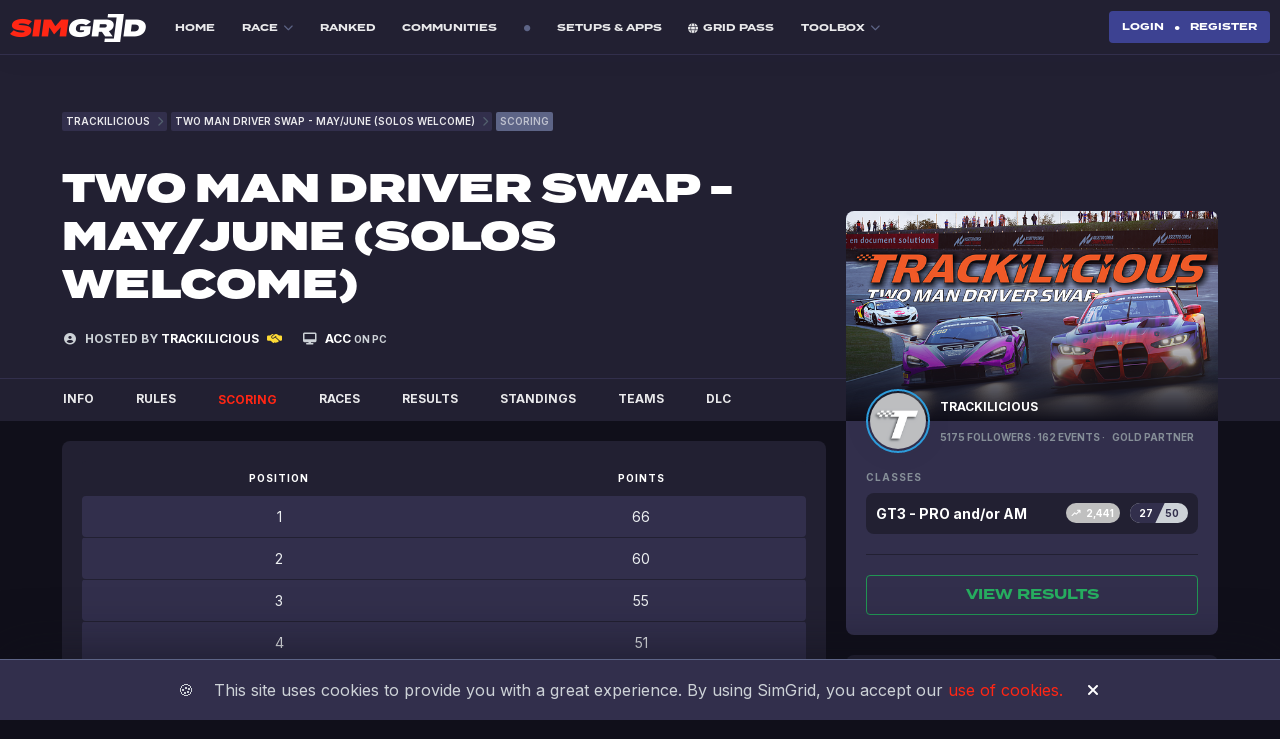

--- FILE ---
content_type: text/html; charset=utf-8
request_url: https://www.thesimgrid.com/championships/3630/scoring
body_size: 21288
content:
<!DOCTYPE html>
<html>
  <head>
<script type="text/javascript">window.NREUM||(NREUM={});NREUM.info={"beacon":"bam.nr-data.net","errorBeacon":"bam.nr-data.net","licenseKey":"NRJS-4c4b392c5312c12628c","applicationID":"1519727147","transactionName":"Jl9bQ0NXXwlQRhtbDQRdRV5eVkANXERHFxYGX0deX18=","queueTime":1,"applicationTime":42,"agent":""}</script>
<script type="text/javascript">(window.NREUM||(NREUM={})).init={ajax:{deny_list:["bam.nr-data.net"]},feature_flags:["soft_nav"]};(window.NREUM||(NREUM={})).loader_config={licenseKey:"NRJS-4c4b392c5312c12628c",applicationID:"1519727147",browserID:"1589015947"};;/*! For license information please see nr-loader-rum-1.308.0.min.js.LICENSE.txt */
(()=>{var e,t,r={163:(e,t,r)=>{"use strict";r.d(t,{j:()=>E});var n=r(384),i=r(1741);var a=r(2555);r(860).K7.genericEvents;const s="experimental.resources",o="register",c=e=>{if(!e||"string"!=typeof e)return!1;try{document.createDocumentFragment().querySelector(e)}catch{return!1}return!0};var d=r(2614),u=r(944),l=r(8122);const f="[data-nr-mask]",g=e=>(0,l.a)(e,(()=>{const e={feature_flags:[],experimental:{allow_registered_children:!1,resources:!1},mask_selector:"*",block_selector:"[data-nr-block]",mask_input_options:{color:!1,date:!1,"datetime-local":!1,email:!1,month:!1,number:!1,range:!1,search:!1,tel:!1,text:!1,time:!1,url:!1,week:!1,textarea:!1,select:!1,password:!0}};return{ajax:{deny_list:void 0,block_internal:!0,enabled:!0,autoStart:!0},api:{get allow_registered_children(){return e.feature_flags.includes(o)||e.experimental.allow_registered_children},set allow_registered_children(t){e.experimental.allow_registered_children=t},duplicate_registered_data:!1},browser_consent_mode:{enabled:!1},distributed_tracing:{enabled:void 0,exclude_newrelic_header:void 0,cors_use_newrelic_header:void 0,cors_use_tracecontext_headers:void 0,allowed_origins:void 0},get feature_flags(){return e.feature_flags},set feature_flags(t){e.feature_flags=t},generic_events:{enabled:!0,autoStart:!0},harvest:{interval:30},jserrors:{enabled:!0,autoStart:!0},logging:{enabled:!0,autoStart:!0},metrics:{enabled:!0,autoStart:!0},obfuscate:void 0,page_action:{enabled:!0},page_view_event:{enabled:!0,autoStart:!0},page_view_timing:{enabled:!0,autoStart:!0},performance:{capture_marks:!1,capture_measures:!1,capture_detail:!0,resources:{get enabled(){return e.feature_flags.includes(s)||e.experimental.resources},set enabled(t){e.experimental.resources=t},asset_types:[],first_party_domains:[],ignore_newrelic:!0}},privacy:{cookies_enabled:!0},proxy:{assets:void 0,beacon:void 0},session:{expiresMs:d.wk,inactiveMs:d.BB},session_replay:{autoStart:!0,enabled:!1,preload:!1,sampling_rate:10,error_sampling_rate:100,collect_fonts:!1,inline_images:!1,fix_stylesheets:!0,mask_all_inputs:!0,get mask_text_selector(){return e.mask_selector},set mask_text_selector(t){c(t)?e.mask_selector="".concat(t,",").concat(f):""===t||null===t?e.mask_selector=f:(0,u.R)(5,t)},get block_class(){return"nr-block"},get ignore_class(){return"nr-ignore"},get mask_text_class(){return"nr-mask"},get block_selector(){return e.block_selector},set block_selector(t){c(t)?e.block_selector+=",".concat(t):""!==t&&(0,u.R)(6,t)},get mask_input_options(){return e.mask_input_options},set mask_input_options(t){t&&"object"==typeof t?e.mask_input_options={...t,password:!0}:(0,u.R)(7,t)}},session_trace:{enabled:!0,autoStart:!0},soft_navigations:{enabled:!0,autoStart:!0},spa:{enabled:!0,autoStart:!0},ssl:void 0,user_actions:{enabled:!0,elementAttributes:["id","className","tagName","type"]}}})());var p=r(6154),m=r(9324);let h=0;const v={buildEnv:m.F3,distMethod:m.Xs,version:m.xv,originTime:p.WN},b={consented:!1},y={appMetadata:{},get consented(){return this.session?.state?.consent||b.consented},set consented(e){b.consented=e},customTransaction:void 0,denyList:void 0,disabled:!1,harvester:void 0,isolatedBacklog:!1,isRecording:!1,loaderType:void 0,maxBytes:3e4,obfuscator:void 0,onerror:void 0,ptid:void 0,releaseIds:{},session:void 0,timeKeeper:void 0,registeredEntities:[],jsAttributesMetadata:{bytes:0},get harvestCount(){return++h}},_=e=>{const t=(0,l.a)(e,y),r=Object.keys(v).reduce((e,t)=>(e[t]={value:v[t],writable:!1,configurable:!0,enumerable:!0},e),{});return Object.defineProperties(t,r)};var w=r(5701);const x=e=>{const t=e.startsWith("http");e+="/",r.p=t?e:"https://"+e};var R=r(7836),k=r(3241);const A={accountID:void 0,trustKey:void 0,agentID:void 0,licenseKey:void 0,applicationID:void 0,xpid:void 0},S=e=>(0,l.a)(e,A),T=new Set;function E(e,t={},r,s){let{init:o,info:c,loader_config:d,runtime:u={},exposed:l=!0}=t;if(!c){const e=(0,n.pV)();o=e.init,c=e.info,d=e.loader_config}e.init=g(o||{}),e.loader_config=S(d||{}),c.jsAttributes??={},p.bv&&(c.jsAttributes.isWorker=!0),e.info=(0,a.D)(c);const f=e.init,m=[c.beacon,c.errorBeacon];T.has(e.agentIdentifier)||(f.proxy.assets&&(x(f.proxy.assets),m.push(f.proxy.assets)),f.proxy.beacon&&m.push(f.proxy.beacon),e.beacons=[...m],function(e){const t=(0,n.pV)();Object.getOwnPropertyNames(i.W.prototype).forEach(r=>{const n=i.W.prototype[r];if("function"!=typeof n||"constructor"===n)return;let a=t[r];e[r]&&!1!==e.exposed&&"micro-agent"!==e.runtime?.loaderType&&(t[r]=(...t)=>{const n=e[r](...t);return a?a(...t):n})})}(e),(0,n.US)("activatedFeatures",w.B)),u.denyList=[...f.ajax.deny_list||[],...f.ajax.block_internal?m:[]],u.ptid=e.agentIdentifier,u.loaderType=r,e.runtime=_(u),T.has(e.agentIdentifier)||(e.ee=R.ee.get(e.agentIdentifier),e.exposed=l,(0,k.W)({agentIdentifier:e.agentIdentifier,drained:!!w.B?.[e.agentIdentifier],type:"lifecycle",name:"initialize",feature:void 0,data:e.config})),T.add(e.agentIdentifier)}},384:(e,t,r)=>{"use strict";r.d(t,{NT:()=>s,US:()=>u,Zm:()=>o,bQ:()=>d,dV:()=>c,pV:()=>l});var n=r(6154),i=r(1863),a=r(1910);const s={beacon:"bam.nr-data.net",errorBeacon:"bam.nr-data.net"};function o(){return n.gm.NREUM||(n.gm.NREUM={}),void 0===n.gm.newrelic&&(n.gm.newrelic=n.gm.NREUM),n.gm.NREUM}function c(){let e=o();return e.o||(e.o={ST:n.gm.setTimeout,SI:n.gm.setImmediate||n.gm.setInterval,CT:n.gm.clearTimeout,XHR:n.gm.XMLHttpRequest,REQ:n.gm.Request,EV:n.gm.Event,PR:n.gm.Promise,MO:n.gm.MutationObserver,FETCH:n.gm.fetch,WS:n.gm.WebSocket},(0,a.i)(...Object.values(e.o))),e}function d(e,t){let r=o();r.initializedAgents??={},t.initializedAt={ms:(0,i.t)(),date:new Date},r.initializedAgents[e]=t}function u(e,t){o()[e]=t}function l(){return function(){let e=o();const t=e.info||{};e.info={beacon:s.beacon,errorBeacon:s.errorBeacon,...t}}(),function(){let e=o();const t=e.init||{};e.init={...t}}(),c(),function(){let e=o();const t=e.loader_config||{};e.loader_config={...t}}(),o()}},782:(e,t,r)=>{"use strict";r.d(t,{T:()=>n});const n=r(860).K7.pageViewTiming},860:(e,t,r)=>{"use strict";r.d(t,{$J:()=>u,K7:()=>c,P3:()=>d,XX:()=>i,Yy:()=>o,df:()=>a,qY:()=>n,v4:()=>s});const n="events",i="jserrors",a="browser/blobs",s="rum",o="browser/logs",c={ajax:"ajax",genericEvents:"generic_events",jserrors:i,logging:"logging",metrics:"metrics",pageAction:"page_action",pageViewEvent:"page_view_event",pageViewTiming:"page_view_timing",sessionReplay:"session_replay",sessionTrace:"session_trace",softNav:"soft_navigations",spa:"spa"},d={[c.pageViewEvent]:1,[c.pageViewTiming]:2,[c.metrics]:3,[c.jserrors]:4,[c.spa]:5,[c.ajax]:6,[c.sessionTrace]:7,[c.softNav]:8,[c.sessionReplay]:9,[c.logging]:10,[c.genericEvents]:11},u={[c.pageViewEvent]:s,[c.pageViewTiming]:n,[c.ajax]:n,[c.spa]:n,[c.softNav]:n,[c.metrics]:i,[c.jserrors]:i,[c.sessionTrace]:a,[c.sessionReplay]:a,[c.logging]:o,[c.genericEvents]:"ins"}},944:(e,t,r)=>{"use strict";r.d(t,{R:()=>i});var n=r(3241);function i(e,t){"function"==typeof console.debug&&(console.debug("New Relic Warning: https://github.com/newrelic/newrelic-browser-agent/blob/main/docs/warning-codes.md#".concat(e),t),(0,n.W)({agentIdentifier:null,drained:null,type:"data",name:"warn",feature:"warn",data:{code:e,secondary:t}}))}},1687:(e,t,r)=>{"use strict";r.d(t,{Ak:()=>d,Ze:()=>f,x3:()=>u});var n=r(3241),i=r(7836),a=r(3606),s=r(860),o=r(2646);const c={};function d(e,t){const r={staged:!1,priority:s.P3[t]||0};l(e),c[e].get(t)||c[e].set(t,r)}function u(e,t){e&&c[e]&&(c[e].get(t)&&c[e].delete(t),p(e,t,!1),c[e].size&&g(e))}function l(e){if(!e)throw new Error("agentIdentifier required");c[e]||(c[e]=new Map)}function f(e="",t="feature",r=!1){if(l(e),!e||!c[e].get(t)||r)return p(e,t);c[e].get(t).staged=!0,g(e)}function g(e){const t=Array.from(c[e]);t.every(([e,t])=>t.staged)&&(t.sort((e,t)=>e[1].priority-t[1].priority),t.forEach(([t])=>{c[e].delete(t),p(e,t)}))}function p(e,t,r=!0){const s=e?i.ee.get(e):i.ee,c=a.i.handlers;if(!s.aborted&&s.backlog&&c){if((0,n.W)({agentIdentifier:e,type:"lifecycle",name:"drain",feature:t}),r){const e=s.backlog[t],r=c[t];if(r){for(let t=0;e&&t<e.length;++t)m(e[t],r);Object.entries(r).forEach(([e,t])=>{Object.values(t||{}).forEach(t=>{t[0]?.on&&t[0]?.context()instanceof o.y&&t[0].on(e,t[1])})})}}s.isolatedBacklog||delete c[t],s.backlog[t]=null,s.emit("drain-"+t,[])}}function m(e,t){var r=e[1];Object.values(t[r]||{}).forEach(t=>{var r=e[0];if(t[0]===r){var n=t[1],i=e[3],a=e[2];n.apply(i,a)}})}},1738:(e,t,r)=>{"use strict";r.d(t,{U:()=>g,Y:()=>f});var n=r(3241),i=r(9908),a=r(1863),s=r(944),o=r(5701),c=r(3969),d=r(8362),u=r(860),l=r(4261);function f(e,t,r,a){const f=a||r;!f||f[e]&&f[e]!==d.d.prototype[e]||(f[e]=function(){(0,i.p)(c.xV,["API/"+e+"/called"],void 0,u.K7.metrics,r.ee),(0,n.W)({agentIdentifier:r.agentIdentifier,drained:!!o.B?.[r.agentIdentifier],type:"data",name:"api",feature:l.Pl+e,data:{}});try{return t.apply(this,arguments)}catch(e){(0,s.R)(23,e)}})}function g(e,t,r,n,s){const o=e.info;null===r?delete o.jsAttributes[t]:o.jsAttributes[t]=r,(s||null===r)&&(0,i.p)(l.Pl+n,[(0,a.t)(),t,r],void 0,"session",e.ee)}},1741:(e,t,r)=>{"use strict";r.d(t,{W:()=>a});var n=r(944),i=r(4261);class a{#e(e,...t){if(this[e]!==a.prototype[e])return this[e](...t);(0,n.R)(35,e)}addPageAction(e,t){return this.#e(i.hG,e,t)}register(e){return this.#e(i.eY,e)}recordCustomEvent(e,t){return this.#e(i.fF,e,t)}setPageViewName(e,t){return this.#e(i.Fw,e,t)}setCustomAttribute(e,t,r){return this.#e(i.cD,e,t,r)}noticeError(e,t){return this.#e(i.o5,e,t)}setUserId(e,t=!1){return this.#e(i.Dl,e,t)}setApplicationVersion(e){return this.#e(i.nb,e)}setErrorHandler(e){return this.#e(i.bt,e)}addRelease(e,t){return this.#e(i.k6,e,t)}log(e,t){return this.#e(i.$9,e,t)}start(){return this.#e(i.d3)}finished(e){return this.#e(i.BL,e)}recordReplay(){return this.#e(i.CH)}pauseReplay(){return this.#e(i.Tb)}addToTrace(e){return this.#e(i.U2,e)}setCurrentRouteName(e){return this.#e(i.PA,e)}interaction(e){return this.#e(i.dT,e)}wrapLogger(e,t,r){return this.#e(i.Wb,e,t,r)}measure(e,t){return this.#e(i.V1,e,t)}consent(e){return this.#e(i.Pv,e)}}},1863:(e,t,r)=>{"use strict";function n(){return Math.floor(performance.now())}r.d(t,{t:()=>n})},1910:(e,t,r)=>{"use strict";r.d(t,{i:()=>a});var n=r(944);const i=new Map;function a(...e){return e.every(e=>{if(i.has(e))return i.get(e);const t="function"==typeof e?e.toString():"",r=t.includes("[native code]"),a=t.includes("nrWrapper");return r||a||(0,n.R)(64,e?.name||t),i.set(e,r),r})}},2555:(e,t,r)=>{"use strict";r.d(t,{D:()=>o,f:()=>s});var n=r(384),i=r(8122);const a={beacon:n.NT.beacon,errorBeacon:n.NT.errorBeacon,licenseKey:void 0,applicationID:void 0,sa:void 0,queueTime:void 0,applicationTime:void 0,ttGuid:void 0,user:void 0,account:void 0,product:void 0,extra:void 0,jsAttributes:{},userAttributes:void 0,atts:void 0,transactionName:void 0,tNamePlain:void 0};function s(e){try{return!!e.licenseKey&&!!e.errorBeacon&&!!e.applicationID}catch(e){return!1}}const o=e=>(0,i.a)(e,a)},2614:(e,t,r)=>{"use strict";r.d(t,{BB:()=>s,H3:()=>n,g:()=>d,iL:()=>c,tS:()=>o,uh:()=>i,wk:()=>a});const n="NRBA",i="SESSION",a=144e5,s=18e5,o={STARTED:"session-started",PAUSE:"session-pause",RESET:"session-reset",RESUME:"session-resume",UPDATE:"session-update"},c={SAME_TAB:"same-tab",CROSS_TAB:"cross-tab"},d={OFF:0,FULL:1,ERROR:2}},2646:(e,t,r)=>{"use strict";r.d(t,{y:()=>n});class n{constructor(e){this.contextId=e}}},2843:(e,t,r)=>{"use strict";r.d(t,{G:()=>a,u:()=>i});var n=r(3878);function i(e,t=!1,r,i){(0,n.DD)("visibilitychange",function(){if(t)return void("hidden"===document.visibilityState&&e());e(document.visibilityState)},r,i)}function a(e,t,r){(0,n.sp)("pagehide",e,t,r)}},3241:(e,t,r)=>{"use strict";r.d(t,{W:()=>a});var n=r(6154);const i="newrelic";function a(e={}){try{n.gm.dispatchEvent(new CustomEvent(i,{detail:e}))}catch(e){}}},3606:(e,t,r)=>{"use strict";r.d(t,{i:()=>a});var n=r(9908);a.on=s;var i=a.handlers={};function a(e,t,r,a){s(a||n.d,i,e,t,r)}function s(e,t,r,i,a){a||(a="feature"),e||(e=n.d);var s=t[a]=t[a]||{};(s[r]=s[r]||[]).push([e,i])}},3878:(e,t,r)=>{"use strict";function n(e,t){return{capture:e,passive:!1,signal:t}}function i(e,t,r=!1,i){window.addEventListener(e,t,n(r,i))}function a(e,t,r=!1,i){document.addEventListener(e,t,n(r,i))}r.d(t,{DD:()=>a,jT:()=>n,sp:()=>i})},3969:(e,t,r)=>{"use strict";r.d(t,{TZ:()=>n,XG:()=>o,rs:()=>i,xV:()=>s,z_:()=>a});const n=r(860).K7.metrics,i="sm",a="cm",s="storeSupportabilityMetrics",o="storeEventMetrics"},4234:(e,t,r)=>{"use strict";r.d(t,{W:()=>a});var n=r(7836),i=r(1687);class a{constructor(e,t){this.agentIdentifier=e,this.ee=n.ee.get(e),this.featureName=t,this.blocked=!1}deregisterDrain(){(0,i.x3)(this.agentIdentifier,this.featureName)}}},4261:(e,t,r)=>{"use strict";r.d(t,{$9:()=>d,BL:()=>o,CH:()=>g,Dl:()=>_,Fw:()=>y,PA:()=>h,Pl:()=>n,Pv:()=>k,Tb:()=>l,U2:()=>a,V1:()=>R,Wb:()=>x,bt:()=>b,cD:()=>v,d3:()=>w,dT:()=>c,eY:()=>p,fF:()=>f,hG:()=>i,k6:()=>s,nb:()=>m,o5:()=>u});const n="api-",i="addPageAction",a="addToTrace",s="addRelease",o="finished",c="interaction",d="log",u="noticeError",l="pauseReplay",f="recordCustomEvent",g="recordReplay",p="register",m="setApplicationVersion",h="setCurrentRouteName",v="setCustomAttribute",b="setErrorHandler",y="setPageViewName",_="setUserId",w="start",x="wrapLogger",R="measure",k="consent"},5289:(e,t,r)=>{"use strict";r.d(t,{GG:()=>s,Qr:()=>c,sB:()=>o});var n=r(3878),i=r(6389);function a(){return"undefined"==typeof document||"complete"===document.readyState}function s(e,t){if(a())return e();const r=(0,i.J)(e),s=setInterval(()=>{a()&&(clearInterval(s),r())},500);(0,n.sp)("load",r,t)}function o(e){if(a())return e();(0,n.DD)("DOMContentLoaded",e)}function c(e){if(a())return e();(0,n.sp)("popstate",e)}},5607:(e,t,r)=>{"use strict";r.d(t,{W:()=>n});const n=(0,r(9566).bz)()},5701:(e,t,r)=>{"use strict";r.d(t,{B:()=>a,t:()=>s});var n=r(3241);const i=new Set,a={};function s(e,t){const r=t.agentIdentifier;a[r]??={},e&&"object"==typeof e&&(i.has(r)||(t.ee.emit("rumresp",[e]),a[r]=e,i.add(r),(0,n.W)({agentIdentifier:r,loaded:!0,drained:!0,type:"lifecycle",name:"load",feature:void 0,data:e})))}},6154:(e,t,r)=>{"use strict";r.d(t,{OF:()=>c,RI:()=>i,WN:()=>u,bv:()=>a,eN:()=>l,gm:()=>s,mw:()=>o,sb:()=>d});var n=r(1863);const i="undefined"!=typeof window&&!!window.document,a="undefined"!=typeof WorkerGlobalScope&&("undefined"!=typeof self&&self instanceof WorkerGlobalScope&&self.navigator instanceof WorkerNavigator||"undefined"!=typeof globalThis&&globalThis instanceof WorkerGlobalScope&&globalThis.navigator instanceof WorkerNavigator),s=i?window:"undefined"!=typeof WorkerGlobalScope&&("undefined"!=typeof self&&self instanceof WorkerGlobalScope&&self||"undefined"!=typeof globalThis&&globalThis instanceof WorkerGlobalScope&&globalThis),o=Boolean("hidden"===s?.document?.visibilityState),c=/iPad|iPhone|iPod/.test(s.navigator?.userAgent),d=c&&"undefined"==typeof SharedWorker,u=((()=>{const e=s.navigator?.userAgent?.match(/Firefox[/\s](\d+\.\d+)/);Array.isArray(e)&&e.length>=2&&e[1]})(),Date.now()-(0,n.t)()),l=()=>"undefined"!=typeof PerformanceNavigationTiming&&s?.performance?.getEntriesByType("navigation")?.[0]?.responseStart},6389:(e,t,r)=>{"use strict";function n(e,t=500,r={}){const n=r?.leading||!1;let i;return(...r)=>{n&&void 0===i&&(e.apply(this,r),i=setTimeout(()=>{i=clearTimeout(i)},t)),n||(clearTimeout(i),i=setTimeout(()=>{e.apply(this,r)},t))}}function i(e){let t=!1;return(...r)=>{t||(t=!0,e.apply(this,r))}}r.d(t,{J:()=>i,s:()=>n})},6630:(e,t,r)=>{"use strict";r.d(t,{T:()=>n});const n=r(860).K7.pageViewEvent},7699:(e,t,r)=>{"use strict";r.d(t,{It:()=>a,KC:()=>o,No:()=>i,qh:()=>s});var n=r(860);const i=16e3,a=1e6,s="SESSION_ERROR",o={[n.K7.logging]:!0,[n.K7.genericEvents]:!1,[n.K7.jserrors]:!1,[n.K7.ajax]:!1}},7836:(e,t,r)=>{"use strict";r.d(t,{P:()=>o,ee:()=>c});var n=r(384),i=r(8990),a=r(2646),s=r(5607);const o="nr@context:".concat(s.W),c=function e(t,r){var n={},s={},u={},l=!1;try{l=16===r.length&&d.initializedAgents?.[r]?.runtime.isolatedBacklog}catch(e){}var f={on:p,addEventListener:p,removeEventListener:function(e,t){var r=n[e];if(!r)return;for(var i=0;i<r.length;i++)r[i]===t&&r.splice(i,1)},emit:function(e,r,n,i,a){!1!==a&&(a=!0);if(c.aborted&&!i)return;t&&a&&t.emit(e,r,n);var o=g(n);m(e).forEach(e=>{e.apply(o,r)});var d=v()[s[e]];d&&d.push([f,e,r,o]);return o},get:h,listeners:m,context:g,buffer:function(e,t){const r=v();if(t=t||"feature",f.aborted)return;Object.entries(e||{}).forEach(([e,n])=>{s[n]=t,t in r||(r[t]=[])})},abort:function(){f._aborted=!0,Object.keys(f.backlog).forEach(e=>{delete f.backlog[e]})},isBuffering:function(e){return!!v()[s[e]]},debugId:r,backlog:l?{}:t&&"object"==typeof t.backlog?t.backlog:{},isolatedBacklog:l};return Object.defineProperty(f,"aborted",{get:()=>{let e=f._aborted||!1;return e||(t&&(e=t.aborted),e)}}),f;function g(e){return e&&e instanceof a.y?e:e?(0,i.I)(e,o,()=>new a.y(o)):new a.y(o)}function p(e,t){n[e]=m(e).concat(t)}function m(e){return n[e]||[]}function h(t){return u[t]=u[t]||e(f,t)}function v(){return f.backlog}}(void 0,"globalEE"),d=(0,n.Zm)();d.ee||(d.ee=c)},8122:(e,t,r)=>{"use strict";r.d(t,{a:()=>i});var n=r(944);function i(e,t){try{if(!e||"object"!=typeof e)return(0,n.R)(3);if(!t||"object"!=typeof t)return(0,n.R)(4);const r=Object.create(Object.getPrototypeOf(t),Object.getOwnPropertyDescriptors(t)),a=0===Object.keys(r).length?e:r;for(let s in a)if(void 0!==e[s])try{if(null===e[s]){r[s]=null;continue}Array.isArray(e[s])&&Array.isArray(t[s])?r[s]=Array.from(new Set([...e[s],...t[s]])):"object"==typeof e[s]&&"object"==typeof t[s]?r[s]=i(e[s],t[s]):r[s]=e[s]}catch(e){r[s]||(0,n.R)(1,e)}return r}catch(e){(0,n.R)(2,e)}}},8362:(e,t,r)=>{"use strict";r.d(t,{d:()=>a});var n=r(9566),i=r(1741);class a extends i.W{agentIdentifier=(0,n.LA)(16)}},8374:(e,t,r)=>{r.nc=(()=>{try{return document?.currentScript?.nonce}catch(e){}return""})()},8990:(e,t,r)=>{"use strict";r.d(t,{I:()=>i});var n=Object.prototype.hasOwnProperty;function i(e,t,r){if(n.call(e,t))return e[t];var i=r();if(Object.defineProperty&&Object.keys)try{return Object.defineProperty(e,t,{value:i,writable:!0,enumerable:!1}),i}catch(e){}return e[t]=i,i}},9324:(e,t,r)=>{"use strict";r.d(t,{F3:()=>i,Xs:()=>a,xv:()=>n});const n="1.308.0",i="PROD",a="CDN"},9566:(e,t,r)=>{"use strict";r.d(t,{LA:()=>o,bz:()=>s});var n=r(6154);const i="xxxxxxxx-xxxx-4xxx-yxxx-xxxxxxxxxxxx";function a(e,t){return e?15&e[t]:16*Math.random()|0}function s(){const e=n.gm?.crypto||n.gm?.msCrypto;let t,r=0;return e&&e.getRandomValues&&(t=e.getRandomValues(new Uint8Array(30))),i.split("").map(e=>"x"===e?a(t,r++).toString(16):"y"===e?(3&a()|8).toString(16):e).join("")}function o(e){const t=n.gm?.crypto||n.gm?.msCrypto;let r,i=0;t&&t.getRandomValues&&(r=t.getRandomValues(new Uint8Array(e)));const s=[];for(var o=0;o<e;o++)s.push(a(r,i++).toString(16));return s.join("")}},9908:(e,t,r)=>{"use strict";r.d(t,{d:()=>n,p:()=>i});var n=r(7836).ee.get("handle");function i(e,t,r,i,a){a?(a.buffer([e],i),a.emit(e,t,r)):(n.buffer([e],i),n.emit(e,t,r))}}},n={};function i(e){var t=n[e];if(void 0!==t)return t.exports;var a=n[e]={exports:{}};return r[e](a,a.exports,i),a.exports}i.m=r,i.d=(e,t)=>{for(var r in t)i.o(t,r)&&!i.o(e,r)&&Object.defineProperty(e,r,{enumerable:!0,get:t[r]})},i.f={},i.e=e=>Promise.all(Object.keys(i.f).reduce((t,r)=>(i.f[r](e,t),t),[])),i.u=e=>"nr-rum-1.308.0.min.js",i.o=(e,t)=>Object.prototype.hasOwnProperty.call(e,t),e={},t="NRBA-1.308.0.PROD:",i.l=(r,n,a,s)=>{if(e[r])e[r].push(n);else{var o,c;if(void 0!==a)for(var d=document.getElementsByTagName("script"),u=0;u<d.length;u++){var l=d[u];if(l.getAttribute("src")==r||l.getAttribute("data-webpack")==t+a){o=l;break}}if(!o){c=!0;var f={296:"sha512-+MIMDsOcckGXa1EdWHqFNv7P+JUkd5kQwCBr3KE6uCvnsBNUrdSt4a/3/L4j4TxtnaMNjHpza2/erNQbpacJQA=="};(o=document.createElement("script")).charset="utf-8",i.nc&&o.setAttribute("nonce",i.nc),o.setAttribute("data-webpack",t+a),o.src=r,0!==o.src.indexOf(window.location.origin+"/")&&(o.crossOrigin="anonymous"),f[s]&&(o.integrity=f[s])}e[r]=[n];var g=(t,n)=>{o.onerror=o.onload=null,clearTimeout(p);var i=e[r];if(delete e[r],o.parentNode&&o.parentNode.removeChild(o),i&&i.forEach(e=>e(n)),t)return t(n)},p=setTimeout(g.bind(null,void 0,{type:"timeout",target:o}),12e4);o.onerror=g.bind(null,o.onerror),o.onload=g.bind(null,o.onload),c&&document.head.appendChild(o)}},i.r=e=>{"undefined"!=typeof Symbol&&Symbol.toStringTag&&Object.defineProperty(e,Symbol.toStringTag,{value:"Module"}),Object.defineProperty(e,"__esModule",{value:!0})},i.p="https://js-agent.newrelic.com/",(()=>{var e={374:0,840:0};i.f.j=(t,r)=>{var n=i.o(e,t)?e[t]:void 0;if(0!==n)if(n)r.push(n[2]);else{var a=new Promise((r,i)=>n=e[t]=[r,i]);r.push(n[2]=a);var s=i.p+i.u(t),o=new Error;i.l(s,r=>{if(i.o(e,t)&&(0!==(n=e[t])&&(e[t]=void 0),n)){var a=r&&("load"===r.type?"missing":r.type),s=r&&r.target&&r.target.src;o.message="Loading chunk "+t+" failed: ("+a+": "+s+")",o.name="ChunkLoadError",o.type=a,o.request=s,n[1](o)}},"chunk-"+t,t)}};var t=(t,r)=>{var n,a,[s,o,c]=r,d=0;if(s.some(t=>0!==e[t])){for(n in o)i.o(o,n)&&(i.m[n]=o[n]);if(c)c(i)}for(t&&t(r);d<s.length;d++)a=s[d],i.o(e,a)&&e[a]&&e[a][0](),e[a]=0},r=self["webpackChunk:NRBA-1.308.0.PROD"]=self["webpackChunk:NRBA-1.308.0.PROD"]||[];r.forEach(t.bind(null,0)),r.push=t.bind(null,r.push.bind(r))})(),(()=>{"use strict";i(8374);var e=i(8362),t=i(860);const r=Object.values(t.K7);var n=i(163);var a=i(9908),s=i(1863),o=i(4261),c=i(1738);var d=i(1687),u=i(4234),l=i(5289),f=i(6154),g=i(944),p=i(384);const m=e=>f.RI&&!0===e?.privacy.cookies_enabled;function h(e){return!!(0,p.dV)().o.MO&&m(e)&&!0===e?.session_trace.enabled}var v=i(6389),b=i(7699);class y extends u.W{constructor(e,t){super(e.agentIdentifier,t),this.agentRef=e,this.abortHandler=void 0,this.featAggregate=void 0,this.loadedSuccessfully=void 0,this.onAggregateImported=new Promise(e=>{this.loadedSuccessfully=e}),this.deferred=Promise.resolve(),!1===e.init[this.featureName].autoStart?this.deferred=new Promise((t,r)=>{this.ee.on("manual-start-all",(0,v.J)(()=>{(0,d.Ak)(e.agentIdentifier,this.featureName),t()}))}):(0,d.Ak)(e.agentIdentifier,t)}importAggregator(e,t,r={}){if(this.featAggregate)return;const n=async()=>{let n;await this.deferred;try{if(m(e.init)){const{setupAgentSession:t}=await i.e(296).then(i.bind(i,3305));n=t(e)}}catch(e){(0,g.R)(20,e),this.ee.emit("internal-error",[e]),(0,a.p)(b.qh,[e],void 0,this.featureName,this.ee)}try{if(!this.#t(this.featureName,n,e.init))return(0,d.Ze)(this.agentIdentifier,this.featureName),void this.loadedSuccessfully(!1);const{Aggregate:i}=await t();this.featAggregate=new i(e,r),e.runtime.harvester.initializedAggregates.push(this.featAggregate),this.loadedSuccessfully(!0)}catch(e){(0,g.R)(34,e),this.abortHandler?.(),(0,d.Ze)(this.agentIdentifier,this.featureName,!0),this.loadedSuccessfully(!1),this.ee&&this.ee.abort()}};f.RI?(0,l.GG)(()=>n(),!0):n()}#t(e,r,n){if(this.blocked)return!1;switch(e){case t.K7.sessionReplay:return h(n)&&!!r;case t.K7.sessionTrace:return!!r;default:return!0}}}var _=i(6630),w=i(2614),x=i(3241);class R extends y{static featureName=_.T;constructor(e){var t;super(e,_.T),this.setupInspectionEvents(e.agentIdentifier),t=e,(0,c.Y)(o.Fw,function(e,r){"string"==typeof e&&("/"!==e.charAt(0)&&(e="/"+e),t.runtime.customTransaction=(r||"http://custom.transaction")+e,(0,a.p)(o.Pl+o.Fw,[(0,s.t)()],void 0,void 0,t.ee))},t),this.importAggregator(e,()=>i.e(296).then(i.bind(i,3943)))}setupInspectionEvents(e){const t=(t,r)=>{t&&(0,x.W)({agentIdentifier:e,timeStamp:t.timeStamp,loaded:"complete"===t.target.readyState,type:"window",name:r,data:t.target.location+""})};(0,l.sB)(e=>{t(e,"DOMContentLoaded")}),(0,l.GG)(e=>{t(e,"load")}),(0,l.Qr)(e=>{t(e,"navigate")}),this.ee.on(w.tS.UPDATE,(t,r)=>{(0,x.W)({agentIdentifier:e,type:"lifecycle",name:"session",data:r})})}}class k extends e.d{constructor(e){var t;(super(),f.gm)?(this.features={},(0,p.bQ)(this.agentIdentifier,this),this.desiredFeatures=new Set(e.features||[]),this.desiredFeatures.add(R),(0,n.j)(this,e,e.loaderType||"agent"),t=this,(0,c.Y)(o.cD,function(e,r,n=!1){if("string"==typeof e){if(["string","number","boolean"].includes(typeof r)||null===r)return(0,c.U)(t,e,r,o.cD,n);(0,g.R)(40,typeof r)}else(0,g.R)(39,typeof e)},t),function(e){(0,c.Y)(o.Dl,function(t,r=!1){if("string"!=typeof t&&null!==t)return void(0,g.R)(41,typeof t);const n=e.info.jsAttributes["enduser.id"];r&&null!=n&&n!==t?(0,a.p)(o.Pl+"setUserIdAndResetSession",[t],void 0,"session",e.ee):(0,c.U)(e,"enduser.id",t,o.Dl,!0)},e)}(this),function(e){(0,c.Y)(o.nb,function(t){if("string"==typeof t||null===t)return(0,c.U)(e,"application.version",t,o.nb,!1);(0,g.R)(42,typeof t)},e)}(this),function(e){(0,c.Y)(o.d3,function(){e.ee.emit("manual-start-all")},e)}(this),function(e){(0,c.Y)(o.Pv,function(t=!0){if("boolean"==typeof t){if((0,a.p)(o.Pl+o.Pv,[t],void 0,"session",e.ee),e.runtime.consented=t,t){const t=e.features.page_view_event;t.onAggregateImported.then(e=>{const r=t.featAggregate;e&&!r.sentRum&&r.sendRum()})}}else(0,g.R)(65,typeof t)},e)}(this),this.run()):(0,g.R)(21)}get config(){return{info:this.info,init:this.init,loader_config:this.loader_config,runtime:this.runtime}}get api(){return this}run(){try{const e=function(e){const t={};return r.forEach(r=>{t[r]=!!e[r]?.enabled}),t}(this.init),n=[...this.desiredFeatures];n.sort((e,r)=>t.P3[e.featureName]-t.P3[r.featureName]),n.forEach(r=>{if(!e[r.featureName]&&r.featureName!==t.K7.pageViewEvent)return;if(r.featureName===t.K7.spa)return void(0,g.R)(67);const n=function(e){switch(e){case t.K7.ajax:return[t.K7.jserrors];case t.K7.sessionTrace:return[t.K7.ajax,t.K7.pageViewEvent];case t.K7.sessionReplay:return[t.K7.sessionTrace];case t.K7.pageViewTiming:return[t.K7.pageViewEvent];default:return[]}}(r.featureName).filter(e=>!(e in this.features));n.length>0&&(0,g.R)(36,{targetFeature:r.featureName,missingDependencies:n}),this.features[r.featureName]=new r(this)})}catch(e){(0,g.R)(22,e);for(const e in this.features)this.features[e].abortHandler?.();const t=(0,p.Zm)();delete t.initializedAgents[this.agentIdentifier]?.features,delete this.sharedAggregator;return t.ee.get(this.agentIdentifier).abort(),!1}}}var A=i(2843),S=i(782);class T extends y{static featureName=S.T;constructor(e){super(e,S.T),f.RI&&((0,A.u)(()=>(0,a.p)("docHidden",[(0,s.t)()],void 0,S.T,this.ee),!0),(0,A.G)(()=>(0,a.p)("winPagehide",[(0,s.t)()],void 0,S.T,this.ee)),this.importAggregator(e,()=>i.e(296).then(i.bind(i,2117))))}}var E=i(3969);class I extends y{static featureName=E.TZ;constructor(e){super(e,E.TZ),f.RI&&document.addEventListener("securitypolicyviolation",e=>{(0,a.p)(E.xV,["Generic/CSPViolation/Detected"],void 0,this.featureName,this.ee)}),this.importAggregator(e,()=>i.e(296).then(i.bind(i,9623)))}}new k({features:[R,T,I],loaderType:"lite"})})()})();</script>
  <title>TWO MAN DRIVER SWAP - MAY/JUNE (SOLOS WELCOME) | SimGrid</title>

  <meta name="csrf-param" content="authenticity_token" />
<meta name="csrf-token" content="6OUfuM2tJt8xvp99ZRlcu_lUtzYOI2CTOnkkQK8wsyBtma2q0EsJrSlhckUqLHdsqFoPkxDFeRi_EBKYevfSzQ" />
  

  <meta name="viewport" content="width=device-width, initial-scale=1">
  <meta name="title" content="TWO MAN DRIVER SWAP - MAY/JUNE (SOLOS WELCOME) | SimGrid">
  <meta name="keywords" content="The Sim Grid,  Sim Grid,  thesimgrid,  simgrid,  ACC,  Assetto Corsa Competizione,  Assetto Corsa,  Coach David,  David Perel, TWO MAN DRIVER SWAP - MAY/JUNE (SOLOS WELCOME)">

    <meta name="description" content="TWO MAN DRIVER SWAP - MAY/JUNE (SOLOS WELCOME) on SimGrid">

    <meta property="og:locale" content="en_US"/>
  <meta property="og:type" content="article"/>
  <meta property="og:title" content="TWO MAN DRIVER SWAP - MAY/JUNE (SOLOS WELCOME) on SimGrid"/>
  <meta property="og:description" content="TWO MAN DRIVER SWAP - MAY/JUNE (SOLOS WELCOME)"/>
  <meta property="og:url" content="https://www.thesimgrid.com/championships/3630/scoring"/>
  <meta property="og:site_name" content="SimGrid"/>
  <meta property="og:image" content="https://cdn.thesimgrid.com/dmf82ua01kl5k333r21bcfpbuou4"/>
  <meta property="og:image:width" content="1280"/>
  <meta property="og:image:height" content="720"/>
  <meta property="og:image:type" content="image/jpeg"/>
  <meta name="twitter:card" content="summary_large_image"/>
  <meta name="twitter:site" content="@sim_grid"/>
  <meta name="twitter:image" content="https://cdn.thesimgrid.com/dmf82ua01kl5k333r21bcfpbuou4"/>


  <link rel="apple-touch-icon" sizes="180x180" href="/apple-touch-icon.png">
  <link rel="icon" type="image/png" sizes="32x32" href="/favicon-32x32.png">
  <link rel="icon" type="image/png" sizes="16x16" href="/favicon-16x16.png">
  <link rel="manifest" href="/site.webmanifest">
  <link rel="mask-icon" href="/safari-pinned-tab.png">
  <meta name="msapplication-TileColor" content="#da532c">
  <meta name="theme-color" content="#222032">


  <link rel="stylesheet" href="/assets/application-a89e7d3c5786da696669b44ca3d31dbab0602e2f9667aa027f2480bcf94ce2d3.css" media="all" data-turbolinks-track="reload" />

  <link rel="stylesheet" href="https://use.typekit.net/jlg6rcm.css">
<link rel="preconnect" href="https://fonts.gstatic.com"> 
<link href="https://fonts.googleapis.com/css2?family=Inter:wght@400;500;700;900&display=swap" rel="stylesheet">
<style>
:root{
  --brand-primary-color: #FF2614;

  --brand-secondary-color--1: #100F1A;
  --brand-secondary-color--2: #222032;
  --brand-secondary-color--3: #322F4C;
  --brand-secondary-color--5: #53616F;

  --light-color--1: #ffffff;
  --light-color--2: #F1F3F5;
  --light-color--3: #E9ECEF;
  --light-color--4: #CDD2D7;

  --icon-light: #CDD2D7;
  --icon-dark: #53616F;

  --footer-color: #100F1A;
  --footer-title: #FF2614;


  --main-font: inter, helvetica, arial sans-serif;
  --secondary-font: termina, helvetica, arial, sans-serif;
  --monospace-font: SFMono-Regular, Menlo, Monaco, Consolas, "Liberation Mono", "Courier New", monospace;

  --font-size: 1rem; /*16px*/

  --background-color: #F1F3F5;

  --link-color: #D9262A;
  --link-hover-color: #B61F23; 

  --header-back-color: #fff;
  --header-font-color: #100F1A;
  --nav-logo-height: 28px;
}

.site-header{
  background: var(--header-back-color) !important;
  border-bottom: 1px solid #D0D0D0;
}

.navbar-nav{
  font-family: var(--secondary-font);
  font-size: 10px;
  font-weight: 600;
}

</style>

  <script src="/assets/application-c0285266a1388a9367332295f7bc5f8aa6ffd4658f7837f8c1db5a6fc7bcfc97.js" data-turbolinks-track="reload"></script>
      <div class="cookies-eu js-cookies-eu d-flex justify-content-center p-3 shadow-lg" >
      <span class="cookies-eu-info">
        🍪
      </span>
      <span class="cookies-eu-content-holder">
        This site uses cookies to provide you with a great experience. By using SimGrid, you accept our 
          <a href="https://pits.thesimgrid.com/privacy/" class="cookies-eu-link" target="_blank"> use of cookies. </a>
      </span>
      <span class="cookies-eu-button-holder">
      <i class="fas fa-fw fa-times js-cookies-eu-ok"></i>
      </span>
    </div>




  <!-- Affiliate Code for SimGrid Pro - FirstPromoter -->
  <script>(function(w){w.fpr=w.fpr||function(){w.fpr.q = w.fpr.q||[];w.fpr.q[arguments[0]=='set'?'unshift':'push'](arguments);};})(window);
  fpr("init", {cid:"g6pg9euj"});
  fpr("click");
  </script>
  <script src="https://cdn.firstpromoter.com/fpr.js" async></script>

  <!-- Hotjar -->
    <script>
      (function(h,o,t,j,a,r){
          h.hj=h.hj||function(){(h.hj.q=h.hj.q||[]).push(arguments)};
          h._hjSettings={hjid:5078537,hjsv:6};
          a=o.getElementsByTagName('head')[0];
          r=o.createElement('script');r.async=1;
          r.src=t+h._hjSettings.hjid+j+h._hjSettings.hjsv;
          a.appendChild(r);
      })(window,document,'https://static.hotjar.com/c/hotjar-','.js?sv=');
    </script>

  <!-- Google Verification -->
  <meta name="google-site-verification" content="ltRitIDV00-_iFRa3XqIdl6GZBZw23Pt3XfNC3jrlUc" />

  <!-- Global site tag (gtag.js) - Google Analytics -->
  <script async src="https://www.googletagmanager.com/gtag/js?id=UA-994394-52"></script>
      <script>
        window.dataLayer = window.dataLayer || [];
        function gtag(){dataLayer.push(arguments);}
        gtag('js', new Date());
        gtag('config', 'UA-994394-52');
      </script>

  <!-- Meta -->
    <script>
      !function(f,b,e,v,n,t,s)
      {if(f.fbq)return;n=f.fbq=function(){n.callMethod?
      n.callMethod.apply(n,arguments):n.queue.push(arguments)};
      if(!f._fbq)f._fbq=n;n.push=n;n.loaded=!0;n.version='2.0';
      n.queue=[];t=b.createElement(e);t.async=!0;
      t.src=v;s=b.getElementsByTagName(e)[0];
      s.parentNode.insertBefore(t,s)}(window, document,'script',
      'https://connect.facebook.net/en_US/fbevents.js');
      fbq('init', '501922969049950');
      fbq('track', 'PageView');
    </script>
    <noscript><img height="1" width="1" style="display:none"
    src="https://www.facebook.com/tr?id=501922969049950&ev=PageView&noscript=1"
    /></noscript>

</head>


  <body class=bg-dark data-user-id="">
    <div class='modal fade' id='remoteModal' tabindex="-1" aria-hidden="true">
  <div class='modal-dialog modal-dialog-centered' role="document">
    <div class='modal-content'>
      <div class="modal-body">
        <button type="button" class="btn btn-sm position-absolute end-0 top-0 mt-1" data-bs-dismiss="modal" aria-label="Close">
          <i class="fas fa-times fa-lg fa-fw"></i>
        </button>
        <div class='remote-content'>
          <div class='text-center'>
            <i class='fa fa-gear fa-spin fa-2x'></i>
          </div>
        </div>
      </div>
    </div>
  </div>
</div>

    <div id="remote-offcanvas" class="offcanvas offcanvas-large offcanvas-end bg-gray-800 text-white" tabindex="-1">
  <div class="offcanvas-header flex-column align-items-stretch gap-2 border-bottom">
    <div class="d-flex justify-content-between align-items-center">
      <h2 class="mb-0"> <!-- Populated with JavaScript --> </h2>
      <button type="button" class="btn-close" data-bs-dismiss="offcanvas" aria-label="Close"></button>
    </div>
  </div>
  <div id="remote-offcanvas-body" class="offcanvas-body">
    <div class="text-center"><i class="fa fa-gear fa-spin fa-2x"></i></div>
  </div>

  <div class="offcanvas-footer d-flex align-items-center gap-2 border-top">
    <!-- Populated with JavaScript -->
  </div>
</div>

    
<header class="main-header shadow navbar navbar-expand-lg navbar-dark bg-gray-800 border-bottom border-gray-700 fixed-top ">
  <div class="container-fluid">
    <a class="navbar-brand" href="/">
      <img src="/assets/logo-simgrid-white.png" />
</a>    <div class="navbar-light d-flex d-lg-none align-items-center">
      <button type="button" class="navbar-toggler ms-auto" data-bs-toggle="offcanvas" data-bs-target="#navbarNav" aria-controls="navbarNav" aria-expanded="false">
        <span class="navbar-toggler-icon"></span>
      </button>
    </div>
    <div class="offcanvas offcanvas-end offcanvas-draw navbar-mobile" id="navbarNav">
      <ul class="navbar-nav navbar-dark w-100 mb-lg-0 mr-auto">
        <li class="nav-item">
          <a class="nav-link " href="/">Home</a>
        </li>
        <li class="nav-item dropdown has-mega-menu">
          <a class="nav-link dropdown-toggle" href="#" data-bs-toggle="dropdown">
            Race
            <i class="fa fa-chevron-down ms-1 text-gray-600"></i>
          </a>
          <div class="dropdown-menu mega-menu menu-chunky p-0 shadow-lg bg-gray-800 border-bottom border-gray-700" role="menu" data-bs-popper="none">
            <div class="container">
              <div class="row row-cols-1 row-cols-md-3">
                <div class="col p-0 p-md-1 p-lg-4 mb-2 mb-lg-0">
                  <div class="race_header d-flex d-lg-none justify-content-between align-items-center font-body">
                    <span class="text-gray-400 mb-0 nowrap text-uppercase fs-xxs fw-bold">
                      Daily Racing
                    </span>
                    <hr class="w-100 ms-2 bg-gray-700">
                  </div>

                  <div class="d-none d-lg-block mb-2">
                    <h5 class="fs-xs mb-1 text-white">
                      <i class="fa-solid fa-wreath-laurel text-blue-700 me-1"></i>
                      Daily Racing
                    </h5>
                    <p class="d-none d-lg-block font-body fs-sm fw-normal text-gray-400 mb-1">
                      Join a grid tailored to your skill level. Available for PC and next-gen consoles, featuring crossplay between <i class="fa-brands fa-xbox text-green"></i> Xbox and <i class="fa-brands fa-playstation text-blue-700"></i> PlayStation.
                    </p>
                  </div>
                  <ul class="list-unstyled text-uppercase mega-submenu">
                    <li>
                      <a data-turbolinks="false" class="dropdown-item text-gray-300" href="/ranked#ranked_ac_evo_pc">
                        <i class="fas fa-wreath-laurel fa-fw me-1 text-gray-400"></i>
                        Assetto Corsa Evo PC
</a>                    </li>
                    <li>
                      <a data-turbolinks="false" class="dropdown-item text-gray-300" href="/ranked#ranked_acc_pc">
                        <i class="fas fa-desktop fa-fw me-1 text-gray-400"></i>
                        ACC PC
</a>                    </li>
                    <li>
                      <a data-turbolinks="false" class="dropdown-item text-gray-300" href="/ranked#ranked_acc_crossplay">
                        <i class="fas fa-gamepad fa-fw me-1 text-gray-400"></i>
                        ACC Consoles
</a>                    </li>
                  </ul>

                </div>
                <div class="col p-0 p-md-1 p-lg-4 mb-2 mb-lg-0">

                  <div class="race_header d-flex d-lg-none justify-content-between align-items-center font-body">
                    <span class="text-gray-400 mb-0 nowrap text-uppercase fs-xxs fw-bold">
                      Championships &amp; Leagues
                    </span>
                    <hr class="w-100 ms-2 bg-gray-700">
                  </div>

                  <div class="d-none d-lg-block mb-2">
                    <h5 class="fs-xs mb-1 text-white">
                      <i class="fa-solid fa-gas-pump text-blue-700 me-1"></i>
                      Championships &amp; Leagues
                    </h5>
                    <p class="d-none d-lg-block font-body fs-sm fw-normal text-gray-400 mb-1">
                      Discover championships &amp; leagues hosted by wonderful communities on multiple platforms.
                    </p>
                  </div>
                  <ul class="list-unstyled text-uppercase mega-submenu">
                      <li>
                        <a data-turbolinks="false" class="dropdown-item text-gray-300 d-flex justify-content-between" href="/games/assetto-corsa-pc">
                          <span>
                            <i class="fa-solid fa-desktop fa-fw me-1 text-gray-400" aria-hidden="true"></i>
                            AC
                          </span>
                          <span class="text-gray-600 ms-1">PC</span>
</a>                      </li>
                      <li>
                        <a data-turbolinks="false" class="dropdown-item text-gray-300 d-flex justify-content-between" href="/games/assetto-corsa-competizione-pc">
                          <span>
                            <i class="fa-solid fa-desktop fa-fw me-1 text-gray-400" aria-hidden="true"></i>
                            ACC
                          </span>
                          <span class="text-gray-600 ms-1">PC</span>
</a>                      </li>
                      <li>
                        <a data-turbolinks="false" class="dropdown-item text-gray-300 d-flex justify-content-between" href="/games/assetto-corsa-competizione-xbox">
                          <span>
                            <i class="fa-brands fa-xbox fa-fw me-1 text-gray-400" aria-hidden="true"></i>
                            ACC
                          </span>
                          <span class="text-gray-600 ms-1">Xbox</span>
</a>                      </li>
                      <li>
                        <a data-turbolinks="false" class="dropdown-item text-gray-300 d-flex justify-content-between" href="/games/assetto-corsa-competizione-playstation">
                          <span>
                            <i class="fa-brands fa-playstation fa-fw me-1 text-gray-400" aria-hidden="true"></i>
                            ACC
                          </span>
                          <span class="text-gray-600 ms-1">PlayStation</span>
</a>                      </li>
                      <li>
                        <a data-turbolinks="false" class="dropdown-item text-gray-300 d-flex justify-content-between" href="/games/assetto-corsa-competizione-crossplay">
                          <span>
                            <i class="fa-solid fa-random fa-fw me-1 text-gray-400" aria-hidden="true"></i>
                            ACC
                          </span>
                          <span class="text-gray-600 ms-1">Crossplay</span>
</a>                      </li>
                      <li>
                        <a data-turbolinks="false" class="dropdown-item text-gray-300 d-flex justify-content-between" href="/games/assetto-corsa-evo-pc">
                          <span>
                            <i class="fa-solid fa-desktop fa-fw me-1 text-gray-400" aria-hidden="true"></i>
                            AC Evo
                          </span>
                          <span class="text-gray-600 ms-1">PC</span>
</a>                      </li>
                      <li>
                        <a data-turbolinks="false" class="dropdown-item text-gray-300 d-flex justify-content-between" href="/games/automobilista-2-pc">
                          <span>
                            <i class="fa-solid fa-desktop fa-fw me-1 text-gray-400" aria-hidden="true"></i>
                            AMS2
                          </span>
                          <span class="text-gray-600 ms-1">PC</span>
</a>                      </li>
                      <li>
                        <a data-turbolinks="false" class="dropdown-item text-gray-300 d-flex justify-content-between" href="/games/f1-2025-crossplay">
                          <span>
                            <i class="fa-solid fa-random fa-fw me-1 text-gray-400" aria-hidden="true"></i>
                            F1 2025
                          </span>
                          <span class="text-gray-600 ms-1">Crossplay</span>
</a>                      </li>
                      <li>
                        <a data-turbolinks="false" class="dropdown-item text-gray-300 d-flex justify-content-between" href="/games/forza-motorsport-crossplay">
                          <span>
                            <i class="fa-solid fa-random fa-fw me-1 text-gray-400" aria-hidden="true"></i>
                            Forza
                          </span>
                          <span class="text-gray-600 ms-1">Crossplay</span>
</a>                      </li>
                      <li>
                        <a data-turbolinks="false" class="dropdown-item text-gray-300 d-flex justify-content-between" href="/games/gran-turismo-7-playstation">
                          <span>
                            <i class="fa-brands fa-playstation fa-fw me-1 text-gray-400" aria-hidden="true"></i>
                            GT7
                          </span>
                          <span class="text-gray-600 ms-1">PlayStation</span>
</a>                      </li>
                      <li>
                        <a data-turbolinks="false" class="dropdown-item text-gray-300 d-flex justify-content-between" href="/games/iracing-pc">
                          <span>
                            <i class="fa-solid fa-desktop fa-fw me-1 text-gray-400" aria-hidden="true"></i>
                            iRacing
                          </span>
                          <span class="text-gray-600 ms-1">PC</span>
</a>                      </li>
                      <li>
                        <a data-turbolinks="false" class="dropdown-item text-gray-300 d-flex justify-content-between" href="/games/le-mans-ultimate-pc">
                          <span>
                            <i class="fa-solid fa-desktop fa-fw me-1 text-gray-400" aria-hidden="true"></i>
                            LMU
                          </span>
                          <span class="text-gray-600 ms-1">PC</span>
</a>                      </li>
                      <li>
                        <a data-turbolinks="false" class="dropdown-item text-gray-300 d-flex justify-content-between" href="/games/nascar-25-playstation">
                          <span>
                            <i class="fa-brands fa-playstation fa-fw me-1 text-gray-400" aria-hidden="true"></i>
                            NC25
                          </span>
                          <span class="text-gray-600 ms-1">PlayStation</span>
</a>                      </li>
                      <li>
                        <a data-turbolinks="false" class="dropdown-item text-gray-300 d-flex justify-content-between" href="/games/nascar-25-xbox">
                          <span>
                            <i class="fa-brands fa-xbox fa-fw me-1 text-gray-400" aria-hidden="true"></i>
                            NC25
                          </span>
                          <span class="text-gray-600 ms-1">Xbox</span>
</a>                      </li>
                      <li>
                        <a data-turbolinks="false" class="dropdown-item text-gray-300 d-flex justify-content-between" href="/games/rfactor-2-pc">
                          <span>
                            <i class="fa-solid fa-desktop fa-fw me-1 text-gray-400" aria-hidden="true"></i>
                            rF2
                          </span>
                          <span class="text-gray-600 ms-1">PC</span>
</a>                      </li>
                    <li>
                      <a class="dropdown-item text-gray-300" href="/search">
                        <i class="fas fa-search fa-fw me-1 text-gray-400"></i>
                        Browse All
</a>                    </li>
                  </ul>
                </div>

                  <div class="col p-0 p-md-1 p-lg-2 mb-2 mb-lg-0 d-none d-lg-flex">
                    <div class="p-lg-3 bg-blue-700 text-white rounded align-self-start">
                      <div class="mb-2">
                        <h5 class="fs-xs mb-1 text-white">Join SimGrid for Free</h5>
                        <p class="d-none d-lg-block font-body fs-sm fw-normal mb-0">Discover new races, join well organised and passionate sim racing communities.</p>
                      </div>
                      <ul class="list-unstyled font-body fs-sm fw-normal mb-3">
                        <li class="mb-1">
                          <i class="fas fa-check-circle me-1 fs-xs"></i>
                          Develop a driver ranking
                        </li>
                        <li class="mb-1">
                          <i class="fas fa-check-circle me-1 fs-xs"></i>
                          Join sim racing teams
                        </li>
                        <li class="mb-1">
                          <i class="fas fa-check-circle me-1 fs-xs"></i>
                          Discover new games
                        </li>
                        <li class="mb-1">
                          <i class="fas fa-check-circle me-1 fs-xs"></i>
                          Master your favourite sim
                        </li>
                      </ul>
                      <a data-bs-toggle="modal" data-bs-target="#login_modal" class="btn btn-sm btn-primary" href="/championships/3630/scoring">
                        Login<span class="mx-2 fs-lg">&middot;</span>Register
</a>                    </div>
                  </div>
              </div>
            </div>
          </div>
        </li>
        <li class="nav-item dropdown has-mega-menu">
          <a class="nav-link " href="/ranked">
            Ranked
</a>        </li>
        <li class="nav-item">
          <a class="nav-link " href="/communities">Communities</a>
        </li>
        <li class="nav-item d-none d-lg-block">
          <span class="nav-link">
            <i class="fa-solid fa-circle-small fs-xxs text-gray-600"></i>
          </span>
        </li>
        <li class="nav-item dropdown has-mega-menu">
          <a class="nav-link " href="/toolbox">
            Setups &amp; Apps
</a>        </li>
        <li class="nav-item">
          <a class="nav-link " href="/pass">
            <i class="fa-solid fa-globe me-1"></i>
            Grid Pass
</a>        </li>
        <li class="nav-item dropdown has-mega-menu">
          <a class="nav-link dropdown-toggle" href="#" data-bs-toggle="dropdown">
            Toolbox
            <i class="fa fa-chevron-down ms-1 text-gray-600"></i>
          </a>
          <div class="dropdown-menu mega-menu menu-chunky p-0 shadow-lg bg-gray-800 border-bottom border-gray-700" role="menu" data-bs-popper="none">
            <div class="container">
              <div class="row row-cols-1 row-cols-md-3">
                <div class="col p-0 p-md-1 p-lg-4 mb-2 mb-lg-0">
                  <div class="race_header d-flex d-lg-none justify-content-between align-items-center font-body">
                    <span class="text-gray-400 mb-0 nowrap text-uppercase fs-xxs fw-bold">
                      Up Your Game
                    </span>
                    <hr class="w-100 ms-2 bg-gray-700">
                  </div>
                  <div class="d-none d-lg-block mb-2">
                    <h5 class="fs-xs mb-1 text-white">
                      <i class="fa-solid fa-dumbbell text-blue-700 me-1"></i>
                      Up Your Game
                    </h5>
                    <p class="d-none d-lg-block font-body fs-sm fw-normal text-gray-400 mb-1">
                      Discover new ways to get faster with Performance Analysis, Coaching, and Tutorials.
                    </p>
                  </div>
                  <ul class="list-unstyled text-uppercase mega-submenu">
                    <li>
                      <a class="dropdown-item text-gray-300" href="/analysis">
                        <i class="fa-solid fa-chart-mixed fa-fw me-1 text-purple"></i>
                        Performance Analysis
</a>                    </li>
                    <li>
                      <a target="_blank" href="https://coachdaveacademy.com/coaching/?utm_source=simgrid&utm_medium=menu" class="dropdown-item text-gray-300">
                        <i class="fas fa-external-link-alt fa-fw me-1 text-gray-400"></i>
                        Coaching
                      </a>
                    </li>
                    <li>
                      <a target="_blank" href="https://coachdaveacademy.com/tutorials/?utm_source=simgrid&utm_medium=menu" class="dropdown-item text-gray-300">
                        <i class="fas fa-external-link-alt fa-fw me-1 text-gray-400"></i>
                        Tutorials
                      </a>
                    </li>
                  </ul>
                </div>
                <div class="col p-0 p-md-1 p-lg-4 mb-2 mb-lg-0">
                  <div class="race_header d-flex d-lg-none justify-content-between align-items-center font-body">
                    <span class="text-gray-400 mb-0 nowrap text-uppercase fs-xxs fw-bold">
                      Setups &amp; Apps
                    </span>
                    <hr class="w-100 ms-2 bg-gray-700">
                  </div>
                  <div class="d-none d-lg-block mb-2">
                    <h5 class="fs-xs mb-1 text-white">
                      <i class="fa-solid fa-tools text-blue-700 me-1"></i>
                      Setups &amp; Apps
                    </h5>
                    <p class="d-none d-lg-block font-body fs-sm fw-normal text-gray-400 mb-1">
                      Unlock lap time with apps and setups created by professional sim racers.
                    </p>
                  </div>
                  <ul class="list-unstyled text-uppercase mega-submenu">
                    <li>
                      <a target="_blank" href="https://coachdaveacademy.com/delta/?utm_source=simgrid&utm_medium=menu" class="dropdown-item text-gray-300">
                        <i class="fa-regular fa-monitor-waveform fa-fw me-1 text-purple"></i>
                        Delta App
                      </a>
                    </li>
                    <li>
                      <a target="_blank" href="https://coachdaveacademy.com/product-category/iracing-setups/?utm_source=simgrid&utm_medium=menu" class="dropdown-item text-gray-300">
                        <i class="fas fa-tools fa-fw me-1 text-gray-400"></i>
                        iRacing Setups
                      </a>
                    </li>
                    <li>
                      <a target="_blank" href="https://coachdaveacademy.com/product-category/lmu-setups/?utm_source=simgrid&utm_medium=menu" class="dropdown-item text-gray-300">
                        <i class="fas fa-tools fa-fw me-1 text-gray-400"></i>
                        LMU Setups
                      </a>
                    </li>
                    <li>
                      <a target="_blank" href="https://coachdaveacademy.com/product-category/car-setups/?utm_source=simgrid&utm_medium=menu" class="dropdown-item text-gray-300">
                        <i class="fas fa-tools fa-fw me-1 text-gray-400"></i>
                        ACC Setups
                      </a>
                    </li>
                    <li>
                      <a class="dropdown-item text-gray-300" href="/fuel_estimator">
                        <i class="fas fa-fw me-1 fa-gas-pump text-gray-400"></i>
                        Fuel Estimator
</a>                    </li>
                  </ul>
                </div>
                <div class="col p-0 p-md-1 p-lg-4 mb-2 mb-lg-0">
                  <div class="race_header d-flex d-lg-none justify-content-between align-items-center font-body">
                    <span class="text-gray-400 mb-0 nowrap text-uppercase fs-xxs fw-bold">
                      Pitlane
                    </span>
                    <hr class="w-100 ms-2 bg-gray-700">
                  </div>

                  <div class="d-none d-lg-block mb-2">
                    <h5 class="fs-xs mb-1 text-white">
                      <i class="fa-solid fa-bullhorn text-blue-700 me-1"></i>
                      Pitlane
                    </h5>
                    <p class="d-none d-lg-block font-body fs-sm fw-normal text-gray-400 mb-1">
                      Read the latest news about our communities, SimGrid features, and more.
                    </p>
                  </div>
                  <ul class="list-unstyled text-uppercase mega-submenu">
                    <li>
                      <a target="_blank" href="https://pits.thesimgrid.com/?utm_source=simgrid&utm_medium=menu" class="dropdown-item text-gray-300">
                        <i class="fas fa-external-link-alt fa-fw me-1 text-gray-400"></i>
                        News
                      </a>
                    </li>
                    <li>
                      <a target="_blank" href="https://pits.thesimgrid.com/category/announcements/?utm_source=simgrid&utm_medium=menu" class="dropdown-item text-gray-300">
                        <i class="fas fa-external-link-alt fa-fw me-1 text-gray-400"></i>
                        Announcements
                      </a>
                    </li>
                    <li>
                      <a target="_blank" href="https://pits.thesimgrid.com/category/race-reports/?utm_source=simgrid&utm_medium=menu" class="dropdown-item text-gray-300">
                        <i class="fas fa-external-link-alt fa-fw me-1 text-gray-400"></i>
                        Race Reports
                      </a>
                    </li>
                    <li>
                      <a target="_blank" href="https://pits.thesimgrid.com/?utm_source=simgrid&utm_medium=menu" class="dropdown-item text-gray-300">
                        <i class="fas fa-external-link-alt fa-fw me-1 text-gray-400"></i>
                        Browse All News
                      </a>
                    </li>
                  </ul>
                </div>
              </div>
            </div>
          </div>
        </li>
        <li class="nav-item dropdown ms-lg-auto">
            <div class="d-flex">
              <a data-bs-toggle="modal" data-bs-target="#login_modal" class="btn btn-sm btn-dark-discord w-100 mt-2 mt-lg-0" href="/championships/3630/scoring">
                Login<span class="mx-2 fs-lg">&middot;</span>Register
</a>            </div>
        </li>
      </ul>
    </div>
  </div>
</header>

<div class="position-fixed fixed-bottom bottom-0 bg-gradient-up">



    

  <div class="d-block d-lg-none bg-gray-800 border-top border-gray-700 shadow sticky-footer-menu">
    <div class="d-flex justify-content-between dropup">
      <a class="d-block w-100 text-center p-1 m-1 text-decoration-none" href="/">
        <i class="fa-light text-gray-400 fa-home fs-lg fa-fw"></i>
        <span class="d-block fs-xxs fw-bold text-uppercase text-gray-400">Home</span>
</a>      <a class="d-block w-100 text-center p-1 m-1 text-decoration-none" href="/ranked">
        <i class="fa-light text-gray-400 fa-wreath-laurel fs-lg fa-fw"></i>
        <span class="d-block fs-xxs fw-bold text-uppercase text-gray-400">Seasons</span>
</a>      <a class="d-block w-100 text-center p-1 m-1 text-decoration-none" href="/search">
        <i class="fa-light text-gray-400 fa-traffic-light-go fs-lg fa-fw"></i>
        <span class="d-block fs-xxs fw-bold text-uppercase text-gray-400">Events</span>
</a>        <a class="d-block w-100 text-center p-1 m-1 text-decoration-none" href="/communities">
         <i class="fa-light text-gray-400 fa-gas-pump fs-lg fa-fw"></i>
          <span class="d-block fs-xxs fw-bold text-uppercase text-gray-400">Communities</span>
</a>    </div>
  </div>
</div>


<div class="modal" tabindex="-1" id="login_modal">
  <div class="modal-dialog modal-dialog-centered">
    <div class="modal-content">
      <div class="modal-body p-4">
        <h5 class="modal-title text-white">Login or Register</h5>
        <p>Select how you want to login or register to SimGrid.</p>
        <div class="d-flex flex-column">
          <a class="btn btn-dark-discord btn-sm w-100" rel="nofollow" href="/users/omniauth_callbacks/discord_auth">
            <i class="fab fa-discord me-2"></i>Discord
</a>          <a class="btn btn-dark-success btn-sm w-100 mt-2" rel="nofollow" data-method="post" href="/users/auth/steam">
            <i class="fab fa-steam me-2"></i>Steam
</a>        </div>
      </div>
    </div>
  </div>
</div>


      


    <div class="toast-container position-fixed bottom-0 end-0 p-3" id="push-notifications"></div>

      


<section class="bg-gray-800">
  <div class="container py-2 pt-lg-5 pb-md-4">
    <div class="col-lg-8">
      <nav aria-label="breadcrumb">
        <ol class="breadcrumb breadcrumb-light">
              <li class="breadcrumb-item mb-1">
                <a href="/communities/trackilicious">TRACKILICIOUS</a>
              </li>
              <li class="breadcrumb-item mb-1">
                <span class="d-none d-sm-inline"><a href="/championships/3630">TWO MAN DRIVER SWAP - MAY/JUNE (SOLOS WELCOME)</a></span>
                <span class="d-inline d-sm-none"><a href="/championships/3630"><span data-bs-toggle="tooltip" title="TWO MAN DRIVER SWAP - MAY/JUNE (SOLOS WELCOME)">TWO MAN DRIVER SWAP - MAY/J...</span></a></span>
              </li>
          <li class="breadcrumb-item mb-1 active" aria-current="page">
            scoring
          </li>
        </ol>
      </nav>

      <h1 class="fs-2 fs-md-1 text-white mb-0">
        TWO MAN DRIVER SWAP - MAY/JUNE (SOLOS WELCOME)
      </h1>
      <!-- Event notes -->

      <div class="mt-2 d-flex align-items-start flex-column align-items-md-center flex-md-row mt-3">
          <span class="me-3 mb-1 mb-md-0 text-gray-300 text-uppercase fs-xs fw-bold d-block d-md-inline">
            <i class="fas fa-user-circle me-1 fa-fw" title="Event Organizer" data-bs-toggle="tooltip"></i>
            <span class="d-none d-md-inline">Hosted by</span>
            <a class="text-white" href="/communities/trackilicious">TRACKILICIOUS</a>
              <span class="ms-1"><i class='fa-solid fa-handshake-simple text-gold' title='Gold Partner' data-bs-toggle='tooltip'></i></span>
          </span>
        <span class="me-3 mb-1 mb-md-0 text-uppercase fs-xs fw-bold d-block d-md-inline">
          <span class="text-gray-300">
            <i class="fa-solid fa-desktop fa-fw me-1" data-bs-toggle="tooltip" title="PC" aria-hidden="true"></i>
            <a class="text-white" href="/search?games%5B%5D=1">ACC</a>
            <span class="fs-xxs">on PC</span>
          </span>
        </span>
      </div>
    </div>
  </div>

</section>

<section class="bg-gray-800 dark-container border-top border-gray-700">
  <div class="container">

    <!-- Desktop Menu -->
    <div class="overflow-hidden mx-n2 mx-lg-0">
      <ul class="nav nav-tabs text-red overflow-x-scroll overflow-x-scroll flex-nowrap scroll-snap-x px-2 px-lg-0">
        <li class="nav-item ">
          <a data-turbolinks="false" class="nav-link " href="/championships/3630">Info</a>
        </li>
          <li class="nav-item ">
            <a class="nav-link " href="/championships/3630/rules">Rules</a>
          </li>
          <li class="nav-item active">
            <a class="nav-link text-red" href="/championships/3630/scoring">Scoring</a>
          </li>

          <li class="nav-item ">
            <a data-turbolinks="false" class="nav-link " href="/championships/3630/races">Races</a>
          </li>

          <li class="nav-item ">
            <a class="nav-link " href="/championships/3630/results">Results</a>
          </li>
          <li class="nav-item ">
            <a class="nav-link " href="/championships/3630/standings">Standings</a>
          </li>


          <li class="nav-item ">
            <a class="nav-link " href="/championships/3630/drivers">Teams</a>
          </li>

          <li class="nav-item ">
            <a class="nav-link " href="/championships/3630/modded_content">DLC</a>
          </li>
      </ul>
    </div>
  </div>
</section>


<section class="container pt-3 pb-5">
  <div class="row">
    <div class="col-md-7 col-lg-8 mb-2 order-1 order-md-0">

      
      <div class="copy bg-gray-800 card rounded-2 mt-0">
        <div class="card-body">


              <table class="table table-striped table-v2 dark fs-sm">
                <thead>
                  <tr>
                    <th>Position</th>
                    <th>Points</th>
                  </tr>
                </thead>
                <tbody>
                    <tr>
                      <td class="text-center">1</td>
                      <td class="text-center">66</td>
                    </tr>
                    <tr>
                      <td class="text-center">2</td>
                      <td class="text-center">60</td>
                    </tr>
                    <tr>
                      <td class="text-center">3</td>
                      <td class="text-center">55</td>
                    </tr>
                    <tr>
                      <td class="text-center">4</td>
                      <td class="text-center">51</td>
                    </tr>
                    <tr>
                      <td class="text-center">5</td>
                      <td class="text-center">48</td>
                    </tr>
                    <tr>
                      <td class="text-center">6</td>
                      <td class="text-center">45</td>
                    </tr>
                    <tr>
                      <td class="text-center">7</td>
                      <td class="text-center">42</td>
                    </tr>
                    <tr>
                      <td class="text-center">8</td>
                      <td class="text-center">39</td>
                    </tr>
                    <tr>
                      <td class="text-center">9</td>
                      <td class="text-center">36</td>
                    </tr>
                    <tr>
                      <td class="text-center">10</td>
                      <td class="text-center">33</td>
                    </tr>
                    <tr>
                      <td class="text-center">11</td>
                      <td class="text-center">30</td>
                    </tr>
                    <tr>
                      <td class="text-center">12</td>
                      <td class="text-center">28</td>
                    </tr>
                    <tr>
                      <td class="text-center">13</td>
                      <td class="text-center">26</td>
                    </tr>
                    <tr>
                      <td class="text-center">14</td>
                      <td class="text-center">24</td>
                    </tr>
                    <tr>
                      <td class="text-center">15</td>
                      <td class="text-center">22</td>
                    </tr>
                    <tr>
                      <td class="text-center">16</td>
                      <td class="text-center">20</td>
                    </tr>
                    <tr>
                      <td class="text-center">17</td>
                      <td class="text-center">18</td>
                    </tr>
                    <tr>
                      <td class="text-center">18</td>
                      <td class="text-center">16</td>
                    </tr>
                    <tr>
                      <td class="text-center">19</td>
                      <td class="text-center">14</td>
                    </tr>
                    <tr>
                      <td class="text-center">20</td>
                      <td class="text-center">12</td>
                    </tr>
                    <tr>
                      <td class="text-center">21</td>
                      <td class="text-center">10</td>
                    </tr>
                    <tr>
                      <td class="text-center">22</td>
                      <td class="text-center">9</td>
                    </tr>
                    <tr>
                      <td class="text-center">23</td>
                      <td class="text-center">8</td>
                    </tr>
                    <tr>
                      <td class="text-center">24</td>
                      <td class="text-center">7</td>
                    </tr>
                    <tr>
                      <td class="text-center">25</td>
                      <td class="text-center">6</td>
                    </tr>
                    <tr>
                      <td class="text-center">26</td>
                      <td class="text-center">5</td>
                    </tr>
                    <tr>
                      <td class="text-center">27</td>
                      <td class="text-center">4</td>
                    </tr>
                    <tr>
                      <td class="text-center">28</td>
                      <td class="text-center">3</td>
                    </tr>
                    <tr>
                      <td class="text-center">29</td>
                      <td class="text-center">2</td>
                    </tr>
                    <tr>
                      <td class="text-center">30</td>
                      <td class="text-center">1</td>
                    </tr>
                </tbody>
              </table>
              <div class="form-text text-gray-400">
                An additional point will be awarded to the fastest lap of the race.
              </div>
        </div>
      </div>
    </div>

    <div class="col-md-5 col-lg-4 order-0 order-md-1 event-sidebar">
  <!-- Register / Event Management Card -->
  <div class="card bg-gray-700 mb-3">
    <div class="card-header d-none">
      <h3 class="fs-xs mb-0 text-white">Registration</h3>
    </div>
    <!-- Championship Image + Community Details -->
      <div class="card-img-top card-overlay-bottom d-flex" style="background-image: url('https://cdn.thesimgrid.com/dmf82ua01kl5k333r21bcfpbuou4'); background-position: center; background-size: cover; height: 210px;"></div>
      <div class="card-overlay-content py-0" style="margin-top: -32px;">
        <div class="d-flex align-items-center">
          <a href="/communities/trackilicious">
            <img class="d-block rounded-circle shadow border border-2 border-blue p-xxs" src="https://cdn.thesimgrid.com/sj2gsrdya2yxhqys8r5hc44avy1r" width="64" height="64" />
</a>
          <div class="d-flex flex-column justify-content-between ms-2 fs-xxs fw-bold text-uppercase">
            <p class="mb-1">
              <a class="text-white fs-xs d-inline-block text-truncate" style="max-width: 200px;" href="/communities/trackilicious">TRACKILICIOUS</a>
            </p>
            <p class="text-gray-400 m-0 mt-1">
              5175 Followers
              &middot;
              162 Events
                &middot;
                <span class="ms-1">Gold Partner</span>
            </p>
          </div>
        </div>
      </div>

    <!-- Event Fees + Entry buttons -->

    <div class="card-body pt-2">
      <!-- Class List -->
      <label class="form-label text-gray-400">Classes</label>

        <div class="bg-gray-800 p-2 g-0 rounded-2 mb-1">
          <div class="d-flex justify-content-between align-items-start">
            <span class="fw-bold fs-sm text-white">GT3 - PRO and/or AM</span>
            <span class="justify-content-end d-flex">
                <span class="badge bg-silver-rank text-white text-uppercase ps-3" data-bs-toggle="tooltip" data-bs-placement="top" title="Strength of Field: silver">
                  <span class="icon-grid-rating position-absolute top-50 start-0 translate-middle-y">
                    <img style="width: 14px; height: 14px; padding: 1px;" class="mx-xxs rounded-circle" src="/assets/icons/grid-rank-2a4c13b8481d7cc1f726e4d5f1ec9cf1b65f3b4919d99d850304d53192222b60.svg" />
                  </span>
                  2,441
                </span>
              <div class="badge badge-counter bg-gray-300 text-gray-700 ms-2" data-bs-toggle="tooltip" data-bs-placement="top" title="Grid Capacity">
                <span class="text-white">27</span>
                <span class="text-gray-700">50</span>
              </div>
            </span>
          </div>

        </div>

      <!-- Register / Manage Buttons -->
          <div class="border-top border-gray-800 pt-3 mt-3">
            <a class="btn btn-dark-success-outline w-100" href="/championships/3630/results">View Results</a>
          </div>
    </div>
  </div>


    <div class="card bg-gray-800 mb-3">
      <div class="card-body">
        <h4 class="fs-xs text-white">Event Communications</h4>
        <p class="fs-sm mb-0 text-gray-300">
          Keep up to date with all event related announcements and communications via <a href="/communities/trackilicious">TRACKILICIOUS</a>'s Discord Server.
        </p>
        <div class="mt-3">
            <p class="fs-sm mb-0 text-gray-300">Connect Discord for Event Communication</p>
            <a class="btn btn-sm btn-discord w-100" href="/users/omniauth_callbacks/discord_auth"><i class="fa-brands fa-discord me-1" aria-hidden="true"></i>Connect Discord</a>
        </div>
      </div>
    </div>

  <div class="card bg-gray-800 mb-3">
    <div class="card-body">
      <h4 class="fs-xs text-white">Classes &amp; Cars</h4>
      <div class="accordion" id="classAccordion">
          <div class="accordion-item mb-1">
            <div class="accordion-header" id="class5807">
              <a class="accordion-button accordion-dark collapsed font-body fs-sm border border-gray-700 rounded" data-bs-toggle="collapse" href="#collapse5807" aria-expanded="true" aria-controls="collapse5807">
                GT3 - PRO and/or AM
              </a>
            </div>
            <div id="collapse5807" class="collapse" aria-labelledby="class5807">
              <div class="card-body bg-gray-800 rounded p-0 mt-1">
                <ul class="list-group overflow-auto fs-sm" style="max-height: 200px;">
                    <li class="list-group-item border-0 text-gray-200 bg-transparent p-1 px-2">
                      <i class="fas fa-check-circle text-gray-600 me-1"></i>
                      McLaren 720S GT3 Evo 
                    </li>
                    <li class="list-group-item border-0 text-gray-200 bg-transparent p-1 px-2">
                      <i class="fas fa-check-circle text-gray-600 me-1"></i>
                      AMR V8 Vantage 
                    </li>
                    <li class="list-group-item border-0 text-gray-200 bg-transparent p-1 px-2">
                      <i class="fas fa-check-circle text-gray-600 me-1"></i>
                      AMR Vantage V12 GT3 
                    </li>
                    <li class="list-group-item border-0 text-gray-200 bg-transparent p-1 px-2">
                      <i class="fas fa-check-circle text-gray-600 me-1"></i>
                      Audi R8 LMS 
                    </li>
                    <li class="list-group-item border-0 text-gray-200 bg-transparent p-1 px-2">
                      <i class="fas fa-check-circle text-gray-600 me-1"></i>
                      Audi R8 LMS Evo 
                    </li>
                    <li class="list-group-item border-0 text-gray-200 bg-transparent p-1 px-2">
                      <i class="fas fa-check-circle text-gray-600 me-1"></i>
                      Audi R8 LMS Evo II <span class='badge fs-xxs bg-blue'><i class='fas fa-cloud-arrow-down fa-fw me-1'></i> DLC</span>
                    </li>
                    <li class="list-group-item border-0 text-gray-200 bg-transparent p-1 px-2">
                      <i class="fas fa-check-circle text-gray-600 me-1"></i>
                      Bentley Continental GT3 2015 
                    </li>
                    <li class="list-group-item border-0 text-gray-200 bg-transparent p-1 px-2">
                      <i class="fas fa-check-circle text-gray-600 me-1"></i>
                      Bentley Continental GT3 2018 
                    </li>
                    <li class="list-group-item border-0 text-gray-200 bg-transparent p-1 px-2">
                      <i class="fas fa-check-circle text-gray-600 me-1"></i>
                      BMW M4 GT3 
                    </li>
                    <li class="list-group-item border-0 text-gray-200 bg-transparent p-1 px-2">
                      <i class="fas fa-check-circle text-gray-600 me-1"></i>
                      BMW M6 GT3 
                    </li>
                    <li class="list-group-item border-0 text-gray-200 bg-transparent p-1 px-2">
                      <i class="fas fa-check-circle text-gray-600 me-1"></i>
                      Ferrari 296 GT3 <span class='badge fs-xxs bg-blue'><i class='fas fa-cloud-arrow-down fa-fw me-1'></i> DLC</span>
                    </li>
                    <li class="list-group-item border-0 text-gray-200 bg-transparent p-1 px-2">
                      <i class="fas fa-check-circle text-gray-600 me-1"></i>
                      Ferrari 488 GT3 
                    </li>
                    <li class="list-group-item border-0 text-gray-200 bg-transparent p-1 px-2">
                      <i class="fas fa-check-circle text-gray-600 me-1"></i>
                      Ferrari 488 GT3 Evo <span class='badge fs-xxs bg-blue'><i class='fas fa-cloud-arrow-down fa-fw me-1'></i> DLC</span>
                    </li>
                    <li class="list-group-item border-0 text-gray-200 bg-transparent p-1 px-2">
                      <i class="fas fa-check-circle text-gray-600 me-1"></i>
                      Honda NSX GT3 
                    </li>
                    <li class="list-group-item border-0 text-gray-200 bg-transparent p-1 px-2">
                      <i class="fas fa-check-circle text-gray-600 me-1"></i>
                      Honda NSX GT3 Evo 
                    </li>
                    <li class="list-group-item border-0 text-gray-200 bg-transparent p-1 px-2">
                      <i class="fas fa-check-circle text-gray-600 me-1"></i>
                      Jaguar GT3 
                    </li>
                    <li class="list-group-item border-0 text-gray-200 bg-transparent p-1 px-2">
                      <i class="fas fa-check-circle text-gray-600 me-1"></i>
                      Lamborghini Gallardo R-EX 
                    </li>
                    <li class="list-group-item border-0 text-gray-200 bg-transparent p-1 px-2">
                      <i class="fas fa-check-circle text-gray-600 me-1"></i>
                      Lamborghini Huracan GT3 
                    </li>
                    <li class="list-group-item border-0 text-gray-200 bg-transparent p-1 px-2">
                      <i class="fas fa-check-circle text-gray-600 me-1"></i>
                      Lamborghini Huracan GT3 Evo 
                    </li>
                    <li class="list-group-item border-0 text-gray-200 bg-transparent p-1 px-2">
                      <i class="fas fa-check-circle text-gray-600 me-1"></i>
                      Lamborghini Huracan GT3 Evo2 <span class='badge fs-xxs bg-blue'><i class='fas fa-cloud-arrow-down fa-fw me-1'></i> DLC</span>
                    </li>
                    <li class="list-group-item border-0 text-gray-200 bg-transparent p-1 px-2">
                      <i class="fas fa-check-circle text-gray-600 me-1"></i>
                      Lexus RC F GT3 
                    </li>
                    <li class="list-group-item border-0 text-gray-200 bg-transparent p-1 px-2">
                      <i class="fas fa-check-circle text-gray-600 me-1"></i>
                      McLaren 650s GT3 
                    </li>
                    <li class="list-group-item border-0 text-gray-200 bg-transparent p-1 px-2">
                      <i class="fas fa-check-circle text-gray-600 me-1"></i>
                      McLaren 720S GT3 
                    </li>
                    <li class="list-group-item border-0 text-gray-200 bg-transparent p-1 px-2">
                      <i class="fas fa-check-circle text-gray-600 me-1"></i>
                      Mercedes-AMG GT3 
                    </li>
                    <li class="list-group-item border-0 text-gray-200 bg-transparent p-1 px-2">
                      <i class="fas fa-check-circle text-gray-600 me-1"></i>
                      Mercedes-AMG GT3 2020 <span class='badge fs-xxs bg-blue'><i class='fas fa-cloud-arrow-down fa-fw me-1'></i> DLC</span>
                    </li>
                    <li class="list-group-item border-0 text-gray-200 bg-transparent p-1 px-2">
                      <i class="fas fa-check-circle text-gray-600 me-1"></i>
                      Nissan GTR Nismo GT3 2015 
                    </li>
                    <li class="list-group-item border-0 text-gray-200 bg-transparent p-1 px-2">
                      <i class="fas fa-check-circle text-gray-600 me-1"></i>
                      Nissan GTR Nismo GT3 2018 
                    </li>
                    <li class="list-group-item border-0 text-gray-200 bg-transparent p-1 px-2">
                      <i class="fas fa-check-circle text-gray-600 me-1"></i>
                      Porsche 991 GT3 
                    </li>
                    <li class="list-group-item border-0 text-gray-200 bg-transparent p-1 px-2">
                      <i class="fas fa-check-circle text-gray-600 me-1"></i>
                      Porsche 991II GT3 R 
                    </li>
                    <li class="list-group-item border-0 text-gray-200 bg-transparent p-1 px-2">
                      <i class="fas fa-check-circle text-gray-600 me-1"></i>
                      Porsche 992 GT3 <span class='badge fs-xxs bg-blue'><i class='fas fa-cloud-arrow-down fa-fw me-1'></i> DLC</span>
                    </li>
                </ul>
              </div>
            </div>
          </div>
      </div>
    </div>
  </div>

  <div class="card bg-gray-800 mb-3">
    <div class="card-body">
      <h4 class="fs-xs text-white">No-Show Rules</h4>
      <dl class="m-0 text-white">
        <dt class="form-label text-gray-400">
          Max Allowed Penalties
        </dt>
        <dd class="fs-sm mb-3">
          20 Points
        </dd>
        <dt class="form-label text-gray-400">
          No Show Penalty
        </dt>
        <dd class="fs-sm mb-3">
          10 Points
        </dd>
        <dt class="form-label text-gray-400" title="Withdraw from a Race to avoid a no-show penalty." data-toggle="tooltip">
          Withdrawals Allowed
        </dt>
        <dd class="fs-sm mb-0">
          1
        </dd>
      </dl>
    </div>
  </div>


  <div class="overflow-hidden mx-n2 mx-lg-0 px-2 px-lg-0">
    <div class="row overflow-x-scroll flex-nowrap flex-sm-wrap scroll-snap-x pb-3 g-3">
    </div>
  </div>
</div>

  </div>
</section>



    <section class="bg-gray-900 border-top border-gray-700 pt-2 pb-2">
  <div class="container">

    <div class="position-relative">
      <div class="overflow-hidden mx-n2 mx-lg-0 px-2 px-lg-0">
        <div class="row overflow-x-scroll flex-nowrap flex-lg-wrap scroll-snap-x pb-0 g-3 align-items-center">
          <div class="col-3 col-md-3 col-lg-2 offset-lg-1 scroll-snap-start text-center">
            <a target="_blank" href="https://coachdaveacademy.com/?utm_source=simgrid&amp;utm_medium=logo&amp;utm_campaign=footer_sponsors">
              <img class="partner_logo" src="/assets/sponsors/logo-coach-dave-735d65c13cf693544d6054dfe19b919d14649f5df16d4510c7d4e4c07b521c50.png" />
            </a>
          </div>
          <div class="col-3 col-md-3 col-lg-2 scroll-snap-start text-center">
            <a target="_blank" href="https://www.acevo.gg/?utm_source=simgrid&amp;utm_medium=logo&amp;utm_campaign=footer_sponsors">
              <img class="partner_logo" src="/assets/sponsors/logo-acevo-white-fc6e88db8025ef69aeed5a600c013a6bc2519296cf9032723e0fb02994e0553e.png" />
            </a>
          </div>
          <div class="col-3 col-md-3 col-lg-2 scroll-snap-start text-center">
            <a target="_blank" href="https://www.racecontrol.gg/?utm_source=simgrid&amp;utm_medium=logo&amp;utm_campaign=footer_sponsors">
              <img class="partner_logo" src="/assets/sponsors/logo-racecontrol-colour-50371fe74db193dfb19dc83d5b9be250848df2d752826e5bfb2160a98e799f24.png" />
            </a>
          </div>
          <div class="col-3 col-md-3 col-lg-2 scroll-snap-start text-center">
            <a target="_blank" href="https://www.rinaldi-racing.de/?utm_source=simgrid&amp;utm_medium=logo&amp;utm_campaign=footer_sponsors">
              <img class="partner_logo" src="/assets/sponsors/logo-rinaldi-ae198aae870aa3a6162c955059d5a6dde81b6886c884adc50a5bd263ebfe60c5.png" />
            </a>
          </div>
          <div class="col-3 col-md-3 col-lg-2 scroll-snap-start text-center">
            <a target="_blank" href="https://www.g-portal.com/en?utm_source=simgrid&amp;utm_medium=logo&amp;utm_campaign=footer_sponsors">
              <img class="partner_logo" src="/assets/sponsors/logo-gportal-bb8b9bebcfe89d1d56d587ca26f66a970b27a99f9fe842f90497b4b391772ac9.png" />
            </a>
          </div>
        </div>
      </div>
    </div>
  </div>
</section>



    <footer class="bg-gray-900">
      <!-- FOOTER-MENU -->
      <div class=" border-top-dark">
        <div class="container pt-4 pb-3 pt-md-5 pb-md-3">
          <div class="row g-3 row-cols-2 row-cols-md-3 row-cols-lg-5">
  <div class="col">
    <h3 class="h4 fs-xs text-light mb-3">SimGrid</h3>
    <ul class="list-unstyled">
      <li>
        <a class="d-inline-block text-gray-300 fs-sm fw-medium text-transform-none py-1 px-0" href="/">Home</a>
      </li>
      <li>
        <a href="https://pits.thesimgrid.com/about-us/?utm_source=simgrid&utm_medium=footer-link" target="_blank" class="d-inline-block text-gray-300 fs-sm fw-medium text-transform-none py-1 px-0">About Us</a>
      </li>
      <li>
        <a href="https://pits.thesimgrid.com/rules/" target="_blank" class="d-inline-block text-gray-300 fs-sm fw-medium text-transform-none py-1 px-0">Racing Rules</a>
      </li>
      <li>
        <a href="https://pits.thesimgrid.com/advertise/" target="_blank" class="d-inline-block text-gray-300 fs-sm fw-medium text-transform-none py-1 px-0">Advertise</a>
      </li>
    </ul>
  </div>
  <div class="col">
    <h3 class="h4 fs-xs text-light mb-3">Shop</h3>
    <ul class="list-unstyled">
      <li>
        <a class="d-inline-block text-gray-300 fs-sm fw-medium text-transform-none py-1 px-0" href="/pass">Grid Pass</a>
      </li>
      <li>
        <a href="https://coachdaveacademy.com/delta/?utm_source=simgrid&utm_medium=footer-link" target="_blank" class="d-inline-block text-gray-300 fs-sm fw-medium text-transform-none py-1 px-0">Delta App</a>
      </li>
      <li>
        <a href="https://coachdaveacademy.com/product-category/car-setups/?utm_source=simgrid&utm_medium=footer-link" target="_blank" class="d-inline-block text-gray-300 fs-sm fw-medium text-transform-none py-1 px-0">ACC Setups</a>
      </li>
      <li>
        <a href="https://coachdaveacademy.com/product/iracing-setup-subscription/?utm_source=simgrid&utm_medium=footer-link" target="_blank" class="d-inline-block text-gray-300 fs-sm fw-medium text-transform-none py-1 px-0">iRacing Setups</a>
      </li>
      <li>
        <a href="https://coachdaveacademy.com/coaching/?utm_source=simgrid&utm_medium=footer-link" target="_blank" class="d-inline-block text-gray-300 fs-sm fw-medium text-transform-none py-1 px-0">Sim Racing Coaching</a>
      </li>
      <li>
        <a href="https://www.fanatec.com/?utm_medium=FAP+Banner&utm_source=simgrid&utm_campaign=General+Links&a_aid=simgrid" target="_blank" class="d-inline-block text-gray-300 fs-sm fw-medium text-transform-none py-1 px-0">Sim Racing Wheels</a>
      </li>
    </ul>
  </div>
  <div class="col">
    <h3 class="h4 fs-xs text-light mb-3">Communities</h3>
    <ul class="list-unstyled">
      <li>
        <a class="d-inline-block text-gray-300 fs-sm fw-medium text-transform-none py-1 px-0" href="/calendar">Calendar</a>
      </li>
      <li>
        <a class="d-inline-block text-gray-300 fs-sm fw-medium text-transform-none py-1 px-0" href="/communities">Browse Communities</a>
      </li>
      <li>
        <a class="d-inline-block text-gray-300 fs-sm fw-medium text-transform-none py-1 px-0" href="/communities/join">Create a Community</a>
      </li>
      <li>
        <a href="https://pits.thesimgrid.com/category/community-spotlight/" target="_blank" class="d-inline-block text-gray-300 fs-sm fw-medium text-transform-none py-1 px-0">Community Spotlight</a>
      </li>
    </ul>
  </div>
  <div class="col">
    <h3 class="h4 fs-xs text-light mb-3">Resources</h3>
    <ul class="list-unstyled">
      <li class="nav-item">
        <a class="d-inline-block text-gray-300 fs-sm fw-medium text-transform-none py-1 px-0" href="/ace_leaderboards">AC Evo Leaderboards</a>
      </li>
      <li class="nav-item">
        <a class="d-inline-block text-gray-300 fs-sm fw-medium text-transform-none py-1 px-0" href="/leaderboards">Leaderboards</a>
      </li>
      <li>
        <a href="https://pits.thesimgrid.com/" target="_blank" class="d-inline-block text-gray-300 fs-sm fw-medium text-transform-none py-1 px-0">News</a>
      </li>
      <li>
        <a href="https://pits.thesimgrid.com/category/help/" target="_blank" class="d-inline-block text-gray-300 fs-sm fw-medium text-transform-none py-1 px-0">Help</a>
      </li>
      <li>
        <a href="https://pits.thesimgrid.com/category/announcements/" target="_blank" class="d-inline-block text-gray-300 fs-sm fw-medium text-transform-none py-1 px-0">Announcements</a>
      </li>
      <li>
        <a href="https://www.youtube.com/channel/UCP_aVCKJv5qxmIUhxjQBNCg" target="_blank" class="d-inline-block text-gray-300 fs-sm fw-medium text-transform-none py-1 px-0">SimGrid on YouTube</a>
      </li>
      <li>
        <a href="https://coachdaveacademy.com/tutorials/what-is-sim-racing/" target="_blank" class="d-inline-block text-gray-300 fs-sm fw-medium text-transform-none py-1 px-0">Sim Racing Guide</a>
      </li>
    </ul>
  </div>
  <div class="col">
    <h3 class="h4 fs-xs text-light mb-3">Account</h3>
    <ul class="list-unstyled">
      <li>
        <a class="d-inline-block text-gray-300 fs-sm fw-medium text-transform-none py-1 px-0" rel="nofollow" href="/users/omniauth_callbacks/discord_auth">
          Login / Register
</a>      </li>
      <li>
        <a href="https://pits.thesimgrid.com/privacy/" target="_blank" class="d-inline-block text-gray-300 fs-sm fw-medium text-transform-none py-1 px-0">Privacy Policy</a>
      </li>
      <li>
        <a href="https://pits.thesimgrid.com/terms/" target="_blank" class="d-inline-block text-gray-300 fs-sm fw-medium text-transform-none py-1 px-0">Terms of Use</a>
      </li>
    </ul>
  </div>
</div>

        </div>
      </div>

      <!-- COPYRIGHT -->
      <div class=" border-top-dark">
        <div class="container text-center py-4">
          <div class="d-flex justify-content-center mb-2">
            <a title="Discord" target="_blank" class="text-gray-400 fs-sm text-decoration-none mx-1" href="https://discord.gg/XFTt9bHYhV">
              <i class="fa-brands fa-discord" aria-hidden="true"></i>
</a>            <a title="X" target="_blank" class="text-gray-400 fs-sm text-decoration-none mx-1" href="https://x.com/sim_grid">
              <i class="fa-brands fa-x-twitter" aria-hidden="true"></i>
</a>            <a title="Instagram" target="_blank" class="text-gray-400 fs-sm text-decoration-none mx-1" href="https://www.instagram.com/thesimgrid/">
              <i class="fa-brands fa-instagram" aria-hidden="true"></i>
</a>            <a title="YouTube" target="_blank" class="text-gray-400 fs-sm text-decoration-none mx-1" href="https://www.youtube.com/thesimgrid">
              <i class="fa-brands fa-youtube" aria-hidden="true"></i>
</a>          </div>

          <p class="copyright text-gray-400 mb-0">
            &copy; SimGrid 2026 All Rights Reserved. Part of Speed Capital Ltd.
          </p>
          <p class="copyright text-gray-400 mb-0">
            All trademarks referenced on this site are property of their respective owners.
          </p>

          <p class="copyright text-gray-400 mb-0">
            <a href="https://pits.thesimgrid.com/privacy/" target="_blank">Privacy Policy <i class="fas fa-external-link-alt"></i></a>
          </p>
        </div>
      </div>
    </footer>
  <script>(function(){function c(){var b=a.contentDocument||a.contentWindow.document;if(b){var d=b.createElement('script');d.innerHTML="window.__CF$cv$params={r:'9c06a04bae07fe20',t:'MTc2ODgyODc5MQ=='};var a=document.createElement('script');a.src='/cdn-cgi/challenge-platform/scripts/jsd/main.js';document.getElementsByTagName('head')[0].appendChild(a);";b.getElementsByTagName('head')[0].appendChild(d)}}if(document.body){var a=document.createElement('iframe');a.height=1;a.width=1;a.style.position='absolute';a.style.top=0;a.style.left=0;a.style.border='none';a.style.visibility='hidden';document.body.appendChild(a);if('loading'!==document.readyState)c();else if(window.addEventListener)document.addEventListener('DOMContentLoaded',c);else{var e=document.onreadystatechange||function(){};document.onreadystatechange=function(b){e(b);'loading'!==document.readyState&&(document.onreadystatechange=e,c())}}}})();</script><script defer src="https://static.cloudflareinsights.com/beacon.min.js/vcd15cbe7772f49c399c6a5babf22c1241717689176015" integrity="sha512-ZpsOmlRQV6y907TI0dKBHq9Md29nnaEIPlkf84rnaERnq6zvWvPUqr2ft8M1aS28oN72PdrCzSjY4U6VaAw1EQ==" data-cf-beacon='{"version":"2024.11.0","token":"2100947b178345b29de3f0a7d45f575f","r":1,"server_timing":{"name":{"cfCacheStatus":true,"cfEdge":true,"cfExtPri":true,"cfL4":true,"cfOrigin":true,"cfSpeedBrain":true},"location_startswith":null}}' crossorigin="anonymous"></script>
</body>
</html>
